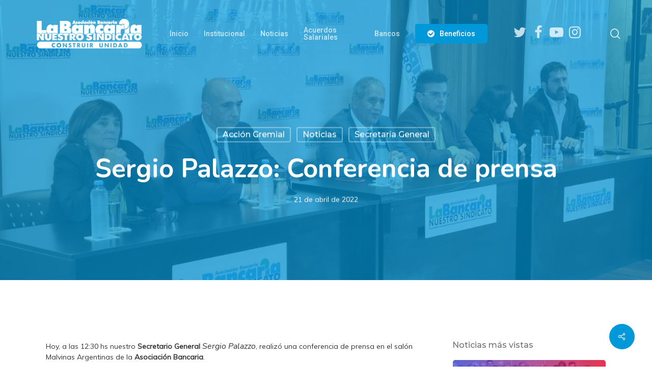

--- FILE ---
content_type: text/html; charset=UTF-8
request_url: https://labancaria.org/sergio-palazzo-conferencia-de-prensa/
body_size: 19655
content:
<!doctype html>
<html lang="es" class="no-js">
<head>
	<meta charset="UTF-8">
	<meta name="viewport" content="width=device-width, initial-scale=1, maximum-scale=1, user-scalable=0" /><title>Sergio Palazzo: Conferencia de prensa &#8211; La Bancaria</title>
<meta name='robots' content='max-image-preview:large' />
<link rel='dns-prefetch' href='//fonts.googleapis.com' />
<link rel="alternate" type="application/rss+xml" title="La Bancaria &raquo; Feed" href="https://labancaria.org/feed/" />
<link rel="alternate" type="application/rss+xml" title="La Bancaria &raquo; Feed de los comentarios" href="https://labancaria.org/comments/feed/" />
<link rel="alternate" title="oEmbed (JSON)" type="application/json+oembed" href="https://labancaria.org/wp-json/oembed/1.0/embed?url=https%3A%2F%2Flabancaria.org%2Fsergio-palazzo-conferencia-de-prensa%2F" />
<link rel="alternate" title="oEmbed (XML)" type="text/xml+oembed" href="https://labancaria.org/wp-json/oembed/1.0/embed?url=https%3A%2F%2Flabancaria.org%2Fsergio-palazzo-conferencia-de-prensa%2F&#038;format=xml" />
<style id='wp-img-auto-sizes-contain-inline-css' type='text/css'>
img:is([sizes=auto i],[sizes^="auto," i]){contain-intrinsic-size:3000px 1500px}
/*# sourceURL=wp-img-auto-sizes-contain-inline-css */
</style>
<style id='wp-emoji-styles-inline-css' type='text/css'>

	img.wp-smiley, img.emoji {
		display: inline !important;
		border: none !important;
		box-shadow: none !important;
		height: 1em !important;
		width: 1em !important;
		margin: 0 0.07em !important;
		vertical-align: -0.1em !important;
		background: none !important;
		padding: 0 !important;
	}
/*# sourceURL=wp-emoji-styles-inline-css */
</style>
<style id='wp-block-library-inline-css' type='text/css'>
:root{--wp-block-synced-color:#7a00df;--wp-block-synced-color--rgb:122,0,223;--wp-bound-block-color:var(--wp-block-synced-color);--wp-editor-canvas-background:#ddd;--wp-admin-theme-color:#007cba;--wp-admin-theme-color--rgb:0,124,186;--wp-admin-theme-color-darker-10:#006ba1;--wp-admin-theme-color-darker-10--rgb:0,107,160.5;--wp-admin-theme-color-darker-20:#005a87;--wp-admin-theme-color-darker-20--rgb:0,90,135;--wp-admin-border-width-focus:2px}@media (min-resolution:192dpi){:root{--wp-admin-border-width-focus:1.5px}}.wp-element-button{cursor:pointer}:root .has-very-light-gray-background-color{background-color:#eee}:root .has-very-dark-gray-background-color{background-color:#313131}:root .has-very-light-gray-color{color:#eee}:root .has-very-dark-gray-color{color:#313131}:root .has-vivid-green-cyan-to-vivid-cyan-blue-gradient-background{background:linear-gradient(135deg,#00d084,#0693e3)}:root .has-purple-crush-gradient-background{background:linear-gradient(135deg,#34e2e4,#4721fb 50%,#ab1dfe)}:root .has-hazy-dawn-gradient-background{background:linear-gradient(135deg,#faaca8,#dad0ec)}:root .has-subdued-olive-gradient-background{background:linear-gradient(135deg,#fafae1,#67a671)}:root .has-atomic-cream-gradient-background{background:linear-gradient(135deg,#fdd79a,#004a59)}:root .has-nightshade-gradient-background{background:linear-gradient(135deg,#330968,#31cdcf)}:root .has-midnight-gradient-background{background:linear-gradient(135deg,#020381,#2874fc)}:root{--wp--preset--font-size--normal:16px;--wp--preset--font-size--huge:42px}.has-regular-font-size{font-size:1em}.has-larger-font-size{font-size:2.625em}.has-normal-font-size{font-size:var(--wp--preset--font-size--normal)}.has-huge-font-size{font-size:var(--wp--preset--font-size--huge)}.has-text-align-center{text-align:center}.has-text-align-left{text-align:left}.has-text-align-right{text-align:right}.has-fit-text{white-space:nowrap!important}#end-resizable-editor-section{display:none}.aligncenter{clear:both}.items-justified-left{justify-content:flex-start}.items-justified-center{justify-content:center}.items-justified-right{justify-content:flex-end}.items-justified-space-between{justify-content:space-between}.screen-reader-text{border:0;clip-path:inset(50%);height:1px;margin:-1px;overflow:hidden;padding:0;position:absolute;width:1px;word-wrap:normal!important}.screen-reader-text:focus{background-color:#ddd;clip-path:none;color:#444;display:block;font-size:1em;height:auto;left:5px;line-height:normal;padding:15px 23px 14px;text-decoration:none;top:5px;width:auto;z-index:100000}html :where(.has-border-color){border-style:solid}html :where([style*=border-top-color]){border-top-style:solid}html :where([style*=border-right-color]){border-right-style:solid}html :where([style*=border-bottom-color]){border-bottom-style:solid}html :where([style*=border-left-color]){border-left-style:solid}html :where([style*=border-width]){border-style:solid}html :where([style*=border-top-width]){border-top-style:solid}html :where([style*=border-right-width]){border-right-style:solid}html :where([style*=border-bottom-width]){border-bottom-style:solid}html :where([style*=border-left-width]){border-left-style:solid}html :where(img[class*=wp-image-]){height:auto;max-width:100%}:where(figure){margin:0 0 1em}html :where(.is-position-sticky){--wp-admin--admin-bar--position-offset:var(--wp-admin--admin-bar--height,0px)}@media screen and (max-width:600px){html :where(.is-position-sticky){--wp-admin--admin-bar--position-offset:0px}}

/*# sourceURL=wp-block-library-inline-css */
</style><style id='wp-block-paragraph-inline-css' type='text/css'>
.is-small-text{font-size:.875em}.is-regular-text{font-size:1em}.is-large-text{font-size:2.25em}.is-larger-text{font-size:3em}.has-drop-cap:not(:focus):first-letter{float:left;font-size:8.4em;font-style:normal;font-weight:100;line-height:.68;margin:.05em .1em 0 0;text-transform:uppercase}body.rtl .has-drop-cap:not(:focus):first-letter{float:none;margin-left:.1em}p.has-drop-cap.has-background{overflow:hidden}:root :where(p.has-background){padding:1.25em 2.375em}:where(p.has-text-color:not(.has-link-color)) a{color:inherit}p.has-text-align-left[style*="writing-mode:vertical-lr"],p.has-text-align-right[style*="writing-mode:vertical-rl"]{rotate:180deg}
/*# sourceURL=https://labancaria.org/wp-includes/blocks/paragraph/style.min.css */
</style>
<style id='global-styles-inline-css' type='text/css'>
:root{--wp--preset--aspect-ratio--square: 1;--wp--preset--aspect-ratio--4-3: 4/3;--wp--preset--aspect-ratio--3-4: 3/4;--wp--preset--aspect-ratio--3-2: 3/2;--wp--preset--aspect-ratio--2-3: 2/3;--wp--preset--aspect-ratio--16-9: 16/9;--wp--preset--aspect-ratio--9-16: 9/16;--wp--preset--color--black: #000000;--wp--preset--color--cyan-bluish-gray: #abb8c3;--wp--preset--color--white: #ffffff;--wp--preset--color--pale-pink: #f78da7;--wp--preset--color--vivid-red: #cf2e2e;--wp--preset--color--luminous-vivid-orange: #ff6900;--wp--preset--color--luminous-vivid-amber: #fcb900;--wp--preset--color--light-green-cyan: #7bdcb5;--wp--preset--color--vivid-green-cyan: #00d084;--wp--preset--color--pale-cyan-blue: #8ed1fc;--wp--preset--color--vivid-cyan-blue: #0693e3;--wp--preset--color--vivid-purple: #9b51e0;--wp--preset--gradient--vivid-cyan-blue-to-vivid-purple: linear-gradient(135deg,rgb(6,147,227) 0%,rgb(155,81,224) 100%);--wp--preset--gradient--light-green-cyan-to-vivid-green-cyan: linear-gradient(135deg,rgb(122,220,180) 0%,rgb(0,208,130) 100%);--wp--preset--gradient--luminous-vivid-amber-to-luminous-vivid-orange: linear-gradient(135deg,rgb(252,185,0) 0%,rgb(255,105,0) 100%);--wp--preset--gradient--luminous-vivid-orange-to-vivid-red: linear-gradient(135deg,rgb(255,105,0) 0%,rgb(207,46,46) 100%);--wp--preset--gradient--very-light-gray-to-cyan-bluish-gray: linear-gradient(135deg,rgb(238,238,238) 0%,rgb(169,184,195) 100%);--wp--preset--gradient--cool-to-warm-spectrum: linear-gradient(135deg,rgb(74,234,220) 0%,rgb(151,120,209) 20%,rgb(207,42,186) 40%,rgb(238,44,130) 60%,rgb(251,105,98) 80%,rgb(254,248,76) 100%);--wp--preset--gradient--blush-light-purple: linear-gradient(135deg,rgb(255,206,236) 0%,rgb(152,150,240) 100%);--wp--preset--gradient--blush-bordeaux: linear-gradient(135deg,rgb(254,205,165) 0%,rgb(254,45,45) 50%,rgb(107,0,62) 100%);--wp--preset--gradient--luminous-dusk: linear-gradient(135deg,rgb(255,203,112) 0%,rgb(199,81,192) 50%,rgb(65,88,208) 100%);--wp--preset--gradient--pale-ocean: linear-gradient(135deg,rgb(255,245,203) 0%,rgb(182,227,212) 50%,rgb(51,167,181) 100%);--wp--preset--gradient--electric-grass: linear-gradient(135deg,rgb(202,248,128) 0%,rgb(113,206,126) 100%);--wp--preset--gradient--midnight: linear-gradient(135deg,rgb(2,3,129) 0%,rgb(40,116,252) 100%);--wp--preset--font-size--small: 13px;--wp--preset--font-size--medium: 20px;--wp--preset--font-size--large: 36px;--wp--preset--font-size--x-large: 42px;--wp--preset--spacing--20: 0.44rem;--wp--preset--spacing--30: 0.67rem;--wp--preset--spacing--40: 1rem;--wp--preset--spacing--50: 1.5rem;--wp--preset--spacing--60: 2.25rem;--wp--preset--spacing--70: 3.38rem;--wp--preset--spacing--80: 5.06rem;--wp--preset--shadow--natural: 6px 6px 9px rgba(0, 0, 0, 0.2);--wp--preset--shadow--deep: 12px 12px 50px rgba(0, 0, 0, 0.4);--wp--preset--shadow--sharp: 6px 6px 0px rgba(0, 0, 0, 0.2);--wp--preset--shadow--outlined: 6px 6px 0px -3px rgb(255, 255, 255), 6px 6px rgb(0, 0, 0);--wp--preset--shadow--crisp: 6px 6px 0px rgb(0, 0, 0);}:where(.is-layout-flex){gap: 0.5em;}:where(.is-layout-grid){gap: 0.5em;}body .is-layout-flex{display: flex;}.is-layout-flex{flex-wrap: wrap;align-items: center;}.is-layout-flex > :is(*, div){margin: 0;}body .is-layout-grid{display: grid;}.is-layout-grid > :is(*, div){margin: 0;}:where(.wp-block-columns.is-layout-flex){gap: 2em;}:where(.wp-block-columns.is-layout-grid){gap: 2em;}:where(.wp-block-post-template.is-layout-flex){gap: 1.25em;}:where(.wp-block-post-template.is-layout-grid){gap: 1.25em;}.has-black-color{color: var(--wp--preset--color--black) !important;}.has-cyan-bluish-gray-color{color: var(--wp--preset--color--cyan-bluish-gray) !important;}.has-white-color{color: var(--wp--preset--color--white) !important;}.has-pale-pink-color{color: var(--wp--preset--color--pale-pink) !important;}.has-vivid-red-color{color: var(--wp--preset--color--vivid-red) !important;}.has-luminous-vivid-orange-color{color: var(--wp--preset--color--luminous-vivid-orange) !important;}.has-luminous-vivid-amber-color{color: var(--wp--preset--color--luminous-vivid-amber) !important;}.has-light-green-cyan-color{color: var(--wp--preset--color--light-green-cyan) !important;}.has-vivid-green-cyan-color{color: var(--wp--preset--color--vivid-green-cyan) !important;}.has-pale-cyan-blue-color{color: var(--wp--preset--color--pale-cyan-blue) !important;}.has-vivid-cyan-blue-color{color: var(--wp--preset--color--vivid-cyan-blue) !important;}.has-vivid-purple-color{color: var(--wp--preset--color--vivid-purple) !important;}.has-black-background-color{background-color: var(--wp--preset--color--black) !important;}.has-cyan-bluish-gray-background-color{background-color: var(--wp--preset--color--cyan-bluish-gray) !important;}.has-white-background-color{background-color: var(--wp--preset--color--white) !important;}.has-pale-pink-background-color{background-color: var(--wp--preset--color--pale-pink) !important;}.has-vivid-red-background-color{background-color: var(--wp--preset--color--vivid-red) !important;}.has-luminous-vivid-orange-background-color{background-color: var(--wp--preset--color--luminous-vivid-orange) !important;}.has-luminous-vivid-amber-background-color{background-color: var(--wp--preset--color--luminous-vivid-amber) !important;}.has-light-green-cyan-background-color{background-color: var(--wp--preset--color--light-green-cyan) !important;}.has-vivid-green-cyan-background-color{background-color: var(--wp--preset--color--vivid-green-cyan) !important;}.has-pale-cyan-blue-background-color{background-color: var(--wp--preset--color--pale-cyan-blue) !important;}.has-vivid-cyan-blue-background-color{background-color: var(--wp--preset--color--vivid-cyan-blue) !important;}.has-vivid-purple-background-color{background-color: var(--wp--preset--color--vivid-purple) !important;}.has-black-border-color{border-color: var(--wp--preset--color--black) !important;}.has-cyan-bluish-gray-border-color{border-color: var(--wp--preset--color--cyan-bluish-gray) !important;}.has-white-border-color{border-color: var(--wp--preset--color--white) !important;}.has-pale-pink-border-color{border-color: var(--wp--preset--color--pale-pink) !important;}.has-vivid-red-border-color{border-color: var(--wp--preset--color--vivid-red) !important;}.has-luminous-vivid-orange-border-color{border-color: var(--wp--preset--color--luminous-vivid-orange) !important;}.has-luminous-vivid-amber-border-color{border-color: var(--wp--preset--color--luminous-vivid-amber) !important;}.has-light-green-cyan-border-color{border-color: var(--wp--preset--color--light-green-cyan) !important;}.has-vivid-green-cyan-border-color{border-color: var(--wp--preset--color--vivid-green-cyan) !important;}.has-pale-cyan-blue-border-color{border-color: var(--wp--preset--color--pale-cyan-blue) !important;}.has-vivid-cyan-blue-border-color{border-color: var(--wp--preset--color--vivid-cyan-blue) !important;}.has-vivid-purple-border-color{border-color: var(--wp--preset--color--vivid-purple) !important;}.has-vivid-cyan-blue-to-vivid-purple-gradient-background{background: var(--wp--preset--gradient--vivid-cyan-blue-to-vivid-purple) !important;}.has-light-green-cyan-to-vivid-green-cyan-gradient-background{background: var(--wp--preset--gradient--light-green-cyan-to-vivid-green-cyan) !important;}.has-luminous-vivid-amber-to-luminous-vivid-orange-gradient-background{background: var(--wp--preset--gradient--luminous-vivid-amber-to-luminous-vivid-orange) !important;}.has-luminous-vivid-orange-to-vivid-red-gradient-background{background: var(--wp--preset--gradient--luminous-vivid-orange-to-vivid-red) !important;}.has-very-light-gray-to-cyan-bluish-gray-gradient-background{background: var(--wp--preset--gradient--very-light-gray-to-cyan-bluish-gray) !important;}.has-cool-to-warm-spectrum-gradient-background{background: var(--wp--preset--gradient--cool-to-warm-spectrum) !important;}.has-blush-light-purple-gradient-background{background: var(--wp--preset--gradient--blush-light-purple) !important;}.has-blush-bordeaux-gradient-background{background: var(--wp--preset--gradient--blush-bordeaux) !important;}.has-luminous-dusk-gradient-background{background: var(--wp--preset--gradient--luminous-dusk) !important;}.has-pale-ocean-gradient-background{background: var(--wp--preset--gradient--pale-ocean) !important;}.has-electric-grass-gradient-background{background: var(--wp--preset--gradient--electric-grass) !important;}.has-midnight-gradient-background{background: var(--wp--preset--gradient--midnight) !important;}.has-small-font-size{font-size: var(--wp--preset--font-size--small) !important;}.has-medium-font-size{font-size: var(--wp--preset--font-size--medium) !important;}.has-large-font-size{font-size: var(--wp--preset--font-size--large) !important;}.has-x-large-font-size{font-size: var(--wp--preset--font-size--x-large) !important;}
/*# sourceURL=global-styles-inline-css */
</style>

<style id='classic-theme-styles-inline-css' type='text/css'>
/*! This file is auto-generated */
.wp-block-button__link{color:#fff;background-color:#32373c;border-radius:9999px;box-shadow:none;text-decoration:none;padding:calc(.667em + 2px) calc(1.333em + 2px);font-size:1.125em}.wp-block-file__button{background:#32373c;color:#fff;text-decoration:none}
/*# sourceURL=/wp-includes/css/classic-themes.min.css */
</style>
<link rel='stylesheet' id='contact-form-7-css' href='https://labancaria.org/wp-content/plugins/contact-form-7/includes/css/styles.css?ver=5.7.2' type='text/css' media='all' />
<link rel='stylesheet' id='ctf_styles-css' href='https://labancaria.org/wp-content/plugins/custom-twitter-feeds/css/ctf-styles.min.css?ver=2.3.0' type='text/css' media='all' />
<link rel='stylesheet' id='esg-plugin-settings-css' href='https://labancaria.org/wp-content/plugins/essential-grid/public/assets/css/settings.css?ver=3.0.17.1' type='text/css' media='all' />
<link rel='stylesheet' id='tp-fontello-css' href='https://labancaria.org/wp-content/plugins/essential-grid/public/assets/font/fontello/css/fontello.css?ver=3.0.17.1' type='text/css' media='all' />
<link rel='stylesheet' id='nectar-slider-css' href='https://labancaria.org/wp-content/plugins/salient-nectar-slider/css/nectar-slider.css?ver=1.7.1' type='text/css' media='all' />
<link rel='stylesheet' id='salient-social-css' href='https://labancaria.org/wp-content/plugins/salient-social/css/style.css?ver=1.2.2' type='text/css' media='all' />
<style id='salient-social-inline-css' type='text/css'>

  .sharing-default-minimal .nectar-love.loved,
  body .nectar-social[data-color-override="override"].fixed > a:before, 
  body .nectar-social[data-color-override="override"].fixed .nectar-social-inner a,
  .sharing-default-minimal .nectar-social[data-color-override="override"] .nectar-social-inner a:hover,
  .nectar-social.vertical[data-color-override="override"] .nectar-social-inner a:hover {
    background-color: #0098d8;
  }
  .nectar-social.hover .nectar-love.loved,
  .nectar-social.hover > .nectar-love-button a:hover,
  .nectar-social[data-color-override="override"].hover > div a:hover,
  #single-below-header .nectar-social[data-color-override="override"].hover > div a:hover,
  .nectar-social[data-color-override="override"].hover .share-btn:hover,
  .sharing-default-minimal .nectar-social[data-color-override="override"] .nectar-social-inner a {
    border-color: #0098d8;
  }
  #single-below-header .nectar-social.hover .nectar-love.loved i,
  #single-below-header .nectar-social.hover[data-color-override="override"] a:hover,
  #single-below-header .nectar-social.hover[data-color-override="override"] a:hover i,
  #single-below-header .nectar-social.hover .nectar-love-button a:hover i,
  .nectar-love:hover i,
  .hover .nectar-love:hover .total_loves,
  .nectar-love.loved i,
  .nectar-social.hover .nectar-love.loved .total_loves,
  .nectar-social.hover .share-btn:hover, 
  .nectar-social[data-color-override="override"].hover .nectar-social-inner a:hover,
  .nectar-social[data-color-override="override"].hover > div:hover span,
  .sharing-default-minimal .nectar-social[data-color-override="override"] .nectar-social-inner a:not(:hover) i,
  .sharing-default-minimal .nectar-social[data-color-override="override"] .nectar-social-inner a:not(:hover) {
    color: #0098d8;
  }
/*# sourceURL=salient-social-inline-css */
</style>
<link rel='stylesheet' id='slidingmessages-css' href='https://labancaria.org/wp-content/plugins/slidingmessages/assets/css/slidingmessages.css?ver=3.4' type='text/css' media='all' />
<link rel='stylesheet' id='fontawesome-css' href='https://labancaria.org/wp-content/plugins/slidingmessages/assets/css/font-awesome.min.css?ver=3.4' type='text/css' media='all' />
<style id='dominant-color-styles-inline-css' type='text/css'>
img[data-dominant-color]:not(.has-transparency) { background-color: var(--dominant-color); }
/*# sourceURL=dominant-color-styles-inline-css */
</style>
<link rel='stylesheet' id='font-awesome-css' href='https://labancaria.org/wp-content/themes/salient/css/font-awesome-legacy.min.css?ver=4.7.1' type='text/css' media='all' />
<link rel='stylesheet' id='salient-grid-system-css' href='https://labancaria.org/wp-content/themes/salient/css/build/grid-system.css?ver=14.0.3' type='text/css' media='all' />
<link rel='stylesheet' id='main-styles-css' href='https://labancaria.org/wp-content/themes/salient/css/build/style.css?ver=14.0.3' type='text/css' media='all' />
<style id='main-styles-inline-css' type='text/css'>
html:not(.page-trans-loaded) { background-color: #ffffff; }
/*# sourceURL=main-styles-inline-css */
</style>
<link rel='stylesheet' id='nectar-single-styles-css' href='https://labancaria.org/wp-content/themes/salient/css/build/single.css?ver=14.0.3' type='text/css' media='all' />
<link rel='stylesheet' id='nectar_default_font_open_sans-css' href='https://fonts.googleapis.com/css?family=Open+Sans%3A300%2C400%2C600%2C700&#038;subset=latin%2Clatin-ext' type='text/css' media='all' />
<link rel='stylesheet' id='responsive-css' href='https://labancaria.org/wp-content/themes/salient/css/build/responsive.css?ver=14.0.3' type='text/css' media='all' />
<link rel='stylesheet' id='skin-material-css' href='https://labancaria.org/wp-content/themes/salient/css/build/skin-material.css?ver=14.0.3' type='text/css' media='all' />
<link rel='stylesheet' id='salient-wp-menu-dynamic-css' href='https://labancaria.org/wp-content/uploads/salient/menu-dynamic.css?ver=77708' type='text/css' media='all' />
<link rel='stylesheet' id='nectar-widget-posts-css' href='https://labancaria.org/wp-content/themes/salient/css/build/elements/widget-nectar-posts.css?ver=14.0.3' type='text/css' media='all' />
<link rel='stylesheet' id='js_composer_front-css' href='https://labancaria.org/wp-content/plugins/js_composer_salient/assets/css/js_composer.min.css?ver=6.7' type='text/css' media='all' />
<link rel='stylesheet' id='dynamic-css-css' href='https://labancaria.org/wp-content/themes/salient/css/salient-dynamic-styles.css?ver=95456' type='text/css' media='all' />
<style id='dynamic-css-inline-css' type='text/css'>
#page-header-bg[data-post-hs="default_minimal"] .inner-wrap{text-align:center}#page-header-bg[data-post-hs="default_minimal"] .inner-wrap >a,.material #page-header-bg.fullscreen-header .inner-wrap >a{color:#fff;font-weight:600;border:2px solid rgba(255,255,255,0.4);padding:4px 10px;margin:5px 6px 0 5px;display:inline-block;transition:all 0.2s ease;-webkit-transition:all 0.2s ease;font-size:14px;line-height:18px}body.material #page-header-bg.fullscreen-header .inner-wrap >a{margin-bottom:15px;}body.material #page-header-bg.fullscreen-header .inner-wrap >a{border:none;padding:6px 10px}body[data-button-style^="rounded"] #page-header-bg[data-post-hs="default_minimal"] .inner-wrap >a,body[data-button-style^="rounded"].material #page-header-bg.fullscreen-header .inner-wrap >a{border-radius:100px}body.single [data-post-hs="default_minimal"] #single-below-header span,body.single .heading-title[data-header-style="default_minimal"] #single-below-header span{line-height:14px;}#page-header-bg[data-post-hs="default_minimal"] #single-below-header{text-align:center;position:relative;z-index:100}#page-header-bg[data-post-hs="default_minimal"] #single-below-header span{float:none;display:inline-block}#page-header-bg[data-post-hs="default_minimal"] .inner-wrap >a:hover,#page-header-bg[data-post-hs="default_minimal"] .inner-wrap >a:focus{border-color:transparent}#page-header-bg.fullscreen-header .avatar,#page-header-bg[data-post-hs="default_minimal"] .avatar{border-radius:100%}#page-header-bg.fullscreen-header .meta-author span,#page-header-bg[data-post-hs="default_minimal"] .meta-author span{display:block}#page-header-bg.fullscreen-header .meta-author img{margin-bottom:0;height:50px;width:auto}#page-header-bg[data-post-hs="default_minimal"] .meta-author img{margin-bottom:0;height:40px;width:auto}#page-header-bg[data-post-hs="default_minimal"] .author-section{position:absolute;bottom:30px}#page-header-bg.fullscreen-header .meta-author,#page-header-bg[data-post-hs="default_minimal"] .meta-author{font-size:18px}#page-header-bg.fullscreen-header .author-section .meta-date,#page-header-bg[data-post-hs="default_minimal"] .author-section .meta-date{font-size:12px;color:rgba(255,255,255,0.8)}#page-header-bg.fullscreen-header .author-section .meta-date i{font-size:12px}#page-header-bg[data-post-hs="default_minimal"] .author-section .meta-date i{font-size:11px;line-height:14px}#page-header-bg[data-post-hs="default_minimal"] .author-section .avatar-post-info{position:relative;top:-5px}#page-header-bg.fullscreen-header .author-section a,#page-header-bg[data-post-hs="default_minimal"] .author-section a{display:block;margin-bottom:-2px}#page-header-bg[data-post-hs="default_minimal"] .author-section a{font-size:14px;line-height:14px}#page-header-bg.fullscreen-header .author-section a:hover,#page-header-bg[data-post-hs="default_minimal"] .author-section a:hover{color:rgba(255,255,255,0.85)!important}#page-header-bg.fullscreen-header .author-section,#page-header-bg[data-post-hs="default_minimal"] .author-section{width:100%;z-index:10;text-align:center}#page-header-bg.fullscreen-header .author-section{margin-top:25px;}#page-header-bg.fullscreen-header .author-section span,#page-header-bg[data-post-hs="default_minimal"] .author-section span{padding-left:0;line-height:20px;font-size:20px}#page-header-bg.fullscreen-header .author-section .avatar-post-info,#page-header-bg[data-post-hs="default_minimal"] .author-section .avatar-post-info{margin-left:10px}#page-header-bg.fullscreen-header .author-section .avatar-post-info,#page-header-bg.fullscreen-header .author-section .meta-author,#page-header-bg[data-post-hs="default_minimal"] .author-section .avatar-post-info,#page-header-bg[data-post-hs="default_minimal"] .author-section .meta-author{text-align:left;display:inline-block;top:9px}@media only screen and (min-width :690px) and (max-width :999px){body.single-post #page-header-bg[data-post-hs="default_minimal"]{padding-top:10%;padding-bottom:10%;}}@media only screen and (max-width :690px){#ajax-content-wrap #page-header-bg[data-post-hs="default_minimal"] #single-below-header span:not(.rich-snippet-hidden),#ajax-content-wrap .row.heading-title[data-header-style="default_minimal"] .col.section-title span.meta-category{display:inline-block;}.container-wrap[data-remove-post-comment-number="0"][data-remove-post-author="0"][data-remove-post-date="0"] .heading-title[data-header-style="default_minimal"] #single-below-header > span,#page-header-bg[data-post-hs="default_minimal"] .span_6[data-remove-post-comment-number="0"][data-remove-post-author="0"][data-remove-post-date="0"] #single-below-header > span{padding:0 8px;}.container-wrap[data-remove-post-comment-number="0"][data-remove-post-author="0"][data-remove-post-date="0"] .heading-title[data-header-style="default_minimal"] #single-below-header span,#page-header-bg[data-post-hs="default_minimal"] .span_6[data-remove-post-comment-number="0"][data-remove-post-author="0"][data-remove-post-date="0"] #single-below-header span{font-size:13px;line-height:10px;}.material #page-header-bg.fullscreen-header .author-section{margin-top:5px;}#page-header-bg.fullscreen-header .author-section{bottom:20px;}#page-header-bg.fullscreen-header .author-section .meta-date:not(.updated){margin-top:-4px;display:block;}#page-header-bg.fullscreen-header .author-section .avatar-post-info{margin:10px 0 0 0;}}#page-header-bg h1,#page-header-bg .subheader,.nectar-box-roll .overlaid-content h1,.nectar-box-roll .overlaid-content .subheader,#page-header-bg #portfolio-nav a i,body .section-title #portfolio-nav a:hover i,.page-header-no-bg h1,.page-header-no-bg span,#page-header-bg #portfolio-nav a i,#page-header-bg span,#page-header-bg #single-below-header a:hover,#page-header-bg #single-below-header a:focus,#page-header-bg.fullscreen-header .author-section a{color:#ffffff!important;}body #page-header-bg .pinterest-share i,body #page-header-bg .facebook-share i,body #page-header-bg .linkedin-share i,body #page-header-bg .twitter-share i,body #page-header-bg .google-plus-share i,body #page-header-bg .icon-salient-heart,body #page-header-bg .icon-salient-heart-2{color:#ffffff;}#page-header-bg[data-post-hs="default_minimal"] .inner-wrap > a:not(:hover){color:#ffffff;border-color:rgba(255,255,255,0.4);}.single #page-header-bg #single-below-header > span{border-color:rgba(255,255,255,0.4);}body .section-title #portfolio-nav a:hover i{opacity:0.75;}.single #page-header-bg .blog-title #single-meta .nectar-social.hover > div a,.single #page-header-bg .blog-title #single-meta > div a,.single #page-header-bg .blog-title #single-meta ul .n-shortcode a,#page-header-bg .blog-title #single-meta .nectar-social.hover .share-btn{border-color:rgba(255,255,255,0.4);}.single #page-header-bg .blog-title #single-meta .nectar-social.hover > div a:hover,#page-header-bg .blog-title #single-meta .nectar-social.hover .share-btn:hover,.single #page-header-bg .blog-title #single-meta div > a:hover,.single #page-header-bg .blog-title #single-meta ul .n-shortcode a:hover,.single #page-header-bg .blog-title #single-meta ul li:not(.meta-share-count):hover > a{border-color:rgba(255,255,255,1);}.single #page-header-bg #single-meta div span,.single #page-header-bg #single-meta > div a,.single #page-header-bg #single-meta > div i{color:#ffffff!important;}.single #page-header-bg #single-meta ul .meta-share-count .nectar-social a i{color:rgba(255,255,255,0.7)!important;}.single #page-header-bg #single-meta ul .meta-share-count .nectar-social a:hover i{color:rgba(255,255,255,1)!important;}.no-rgba #header-space{display:none;}@media only screen and (max-width:999px){body #header-space[data-header-mobile-fixed="1"]{display:none;}#header-outer[data-mobile-fixed="false"]{position:absolute;}}@media only screen and (max-width:999px){body:not(.nectar-no-flex-height) #header-space[data-secondary-header-display="full"]:not([data-header-mobile-fixed="false"]){display:block!important;margin-bottom:-66px;}#header-space[data-secondary-header-display="full"][data-header-mobile-fixed="false"]{display:none;}}@media only screen and (min-width:1000px){#header-space{display:none;}.nectar-slider-wrap.first-section,.parallax_slider_outer.first-section,.full-width-content.first-section,.parallax_slider_outer.first-section .swiper-slide .content,.nectar-slider-wrap.first-section .swiper-slide .content,#page-header-bg,.nder-page-header,#page-header-wrap,.full-width-section.first-section{margin-top:0!important;}body #page-header-bg,body #page-header-wrap{height:132px;}body #search-outer{z-index:100000;}}@media only screen and (min-width:1000px){#page-header-wrap.fullscreen-header,#page-header-wrap.fullscreen-header #page-header-bg,html:not(.nectar-box-roll-loaded) .nectar-box-roll > #page-header-bg.fullscreen-header,.nectar_fullscreen_zoom_recent_projects,#nectar_fullscreen_rows:not(.afterLoaded) > div{height:100vh;}.wpb_row.vc_row-o-full-height.top-level,.wpb_row.vc_row-o-full-height.top-level > .col.span_12{min-height:100vh;}#page-header-bg[data-alignment-v="middle"] .span_6 .inner-wrap,#page-header-bg[data-alignment-v="top"] .span_6 .inner-wrap{padding-top:96px;}.nectar-slider-wrap[data-fullscreen="true"]:not(.loaded),.nectar-slider-wrap[data-fullscreen="true"]:not(.loaded) .swiper-container{height:calc(100vh + 2px)!important;}.admin-bar .nectar-slider-wrap[data-fullscreen="true"]:not(.loaded),.admin-bar .nectar-slider-wrap[data-fullscreen="true"]:not(.loaded) .swiper-container{height:calc(100vh - 30px)!important;}}@media only screen and (max-width:999px){#page-header-bg[data-alignment-v="middle"]:not(.fullscreen-header) .span_6 .inner-wrap,#page-header-bg[data-alignment-v="top"] .span_6 .inner-wrap{padding-top:50px;}.vc_row.top-level.full-width-section:not(.full-width-ns) > .span_12,#page-header-bg[data-alignment-v="bottom"] .span_6 .inner-wrap{padding-top:40px;}}@media only screen and (max-width:690px){.vc_row.top-level.full-width-section:not(.full-width-ns) > .span_12{padding-top:50px;}.vc_row.top-level.full-width-content .nectar-recent-posts-single_featured .recent-post-container > .inner-wrap{padding-top:40px;}}@media only screen and (max-width:999px){.full-width-ns .nectar-slider-wrap .swiper-slide[data-y-pos="middle"] .content,.full-width-ns .nectar-slider-wrap .swiper-slide[data-y-pos="top"] .content{padding-top:30px;}}@media only screen and (max-width:999px){.using-mobile-browser #nectar_fullscreen_rows:not(.afterLoaded):not([data-mobile-disable="on"]) > div{height:calc(100vh - 76px);}.using-mobile-browser .wpb_row.vc_row-o-full-height.top-level,.using-mobile-browser .wpb_row.vc_row-o-full-height.top-level > .col.span_12,[data-permanent-transparent="1"].using-mobile-browser .wpb_row.vc_row-o-full-height.top-level,[data-permanent-transparent="1"].using-mobile-browser .wpb_row.vc_row-o-full-height.top-level > .col.span_12{min-height:calc(100vh - 76px);}html:not(.nectar-box-roll-loaded) .nectar-box-roll > #page-header-bg.fullscreen-header,.nectar_fullscreen_zoom_recent_projects,.nectar-slider-wrap[data-fullscreen="true"]:not(.loaded),.nectar-slider-wrap[data-fullscreen="true"]:not(.loaded) .swiper-container,#nectar_fullscreen_rows:not(.afterLoaded):not([data-mobile-disable="on"]) > div{height:calc(100vh - 1px);}.wpb_row.vc_row-o-full-height.top-level,.wpb_row.vc_row-o-full-height.top-level > .col.span_12{min-height:calc(100vh - 1px);}body[data-transparent-header="false"] #ajax-content-wrap.no-scroll{min-height:calc(100vh - 1px);height:calc(100vh - 1px);}}.screen-reader-text,.nectar-skip-to-content:not(:focus){border:0;clip:rect(1px,1px,1px,1px);clip-path:inset(50%);height:1px;margin:-1px;overflow:hidden;padding:0;position:absolute!important;width:1px;word-wrap:normal!important;}
body.material #header-outer #social-in-menu i {
    font-size: 27px;
    height: 38px;
}
body.material #header-outer #social-in-menu i {
    top: 5px;
}

.comments-section {
    display:none !important;
}
.icon-tiny {
    color:#fff !important;
}

#current-category {display:none !important;}
.portfolio-filters-inline .container {max-width:100% !important;}

.subheader{
    display:none !important;}

@media screen and (min-width: 700px) {
    #mobile_footer {display:none !important;
}
    #mobile_footer2 {display:none !important;
}
}
@media screen and (max-width: 600px) {
    #desktop_footer {display:none !important;
}
    #desktop_footer2 {display:none!important;
}
}
/*# sourceURL=dynamic-css-inline-css */
</style>
<link rel='stylesheet' id='redux-google-fonts-salient_redux-css' href='https://fonts.googleapis.com/css?family=Roboto%3A500%2C700%7CNunito%3A700%2C400%2C400italic%7CMuli%7CMontserrat%3A500&#038;subset=latin&#038;ver=1751122197' type='text/css' media='all' />
<script type="text/javascript" src="https://labancaria.org/wp-includes/js/jquery/jquery.min.js?ver=3.7.1" id="jquery-core-js"></script>
<script type="text/javascript" src="https://labancaria.org/wp-includes/js/jquery/jquery-migrate.min.js?ver=3.4.1" id="jquery-migrate-js"></script>
<script type="text/javascript" src="https://labancaria.org/wp-content/plugins/slidingmessages/assets/js/slidingmessages.js?ver=3.4" id="slidingmessages-js"></script>
<script type="text/javascript" id="slidingmessages-js-after">
/* <![CDATA[ */
var slidingmarketing = {"on_hide":"page","reshow_after_setup":"","reshow_after_setup_timer":"days","hide_mobile":"","hide_mobile_resolution":"0","post_id":10056};
//# sourceURL=slidingmessages-js-after
/* ]]> */
</script>
<link rel="https://api.w.org/" href="https://labancaria.org/wp-json/" /><link rel="alternate" title="JSON" type="application/json" href="https://labancaria.org/wp-json/wp/v2/posts/10056" /><link rel="EditURI" type="application/rsd+xml" title="RSD" href="https://labancaria.org/xmlrpc.php?rsd" />
<meta name="generator" content="WordPress 6.9" />
<link rel="canonical" href="https://labancaria.org/sergio-palazzo-conferencia-de-prensa/" />
<link rel='shortlink' href='https://labancaria.org/?p=10056' />
<meta name="generator" content="Performance Lab 2.2.0; modules: images/dominant-color-images, images/fetchpriority, images/webp-support, images/webp-uploads">
<script type="text/javascript"> var root = document.getElementsByTagName( "html" )[0]; root.setAttribute( "class", "js" ); </script><meta name="generator" content="Powered by WPBakery Page Builder - drag and drop page builder for WordPress."/>
<link rel="icon" href="https://labancaria.org/wp-content/uploads/2022/01/cropped-fav-ico_Mesa-de-trabajo-1-32x32.jpg" sizes="32x32" />
<link rel="icon" href="https://labancaria.org/wp-content/uploads/2022/01/cropped-fav-ico_Mesa-de-trabajo-1-192x192.jpg" sizes="192x192" />
<link rel="apple-touch-icon" href="https://labancaria.org/wp-content/uploads/2022/01/cropped-fav-ico_Mesa-de-trabajo-1-180x180.jpg" />
<meta name="msapplication-TileImage" content="https://labancaria.org/wp-content/uploads/2022/01/cropped-fav-ico_Mesa-de-trabajo-1-270x270.jpg" />
<noscript><style> .wpb_animate_when_almost_visible { opacity: 1; }</style></noscript>	<!-- Global site tag (gtag.js) - Google Analytics -->
<script async src="https://www.googletagmanager.com/gtag/js?id=G-F33LVFCY26"></script>
<script>
  window.dataLayer = window.dataLayer || [];
  function gtag(){dataLayer.push(arguments);}
  gtag('js', new Date());

  gtag('config', 'G-F33LVFCY26');
</script>
<link rel='stylesheet' id='magnific-css' href='https://labancaria.org/wp-content/themes/salient/css/build/plugins/magnific.css?ver=8.6.0' type='text/css' media='all' />
<link rel='stylesheet' id='nectar-ocm-core-css' href='https://labancaria.org/wp-content/themes/salient/css/build/off-canvas/core.css?ver=14.0.3' type='text/css' media='all' />
</head><body class="wp-singular post-template-default single single-post postid-10056 single-format-standard wp-theme-salient material wpb-js-composer js-comp-ver-6.7 vc_responsive" data-footer-reveal="false" data-footer-reveal-shadow="none" data-header-format="default" data-body-border="off" data-boxed-style="" data-header-breakpoint="1000" data-dropdown-style="minimal" data-cae="easeOutQuart" data-cad="700" data-megamenu-width="full-width" data-aie="zoom-out" data-ls="magnific" data-apte="standard" data-hhun="1" data-fancy-form-rcs="default" data-form-style="minimal" data-form-submit="regular" data-is="minimal" data-button-style="slightly_rounded_shadow" data-user-account-button="false" data-flex-cols="true" data-col-gap="default" data-header-inherit-rc="false" data-header-search="true" data-animated-anchors="true" data-ajax-transitions="true" data-full-width-header="true" data-slide-out-widget-area="true" data-slide-out-widget-area-style="fullscreen-inline-images" data-user-set-ocm="off" data-loading-animation="none" data-bg-header="true" data-responsive="1" data-ext-responsive="true" data-ext-padding="90" data-header-resize="0" data-header-color="custom" data-cart="false" data-remove-m-parallax="" data-remove-m-video-bgs="" data-m-animate="0" data-force-header-trans-color="light" data-smooth-scrolling="0" data-permanent-transparent="false" >
	
	<script type="text/javascript">
	 (function(window, document) {

		 if(navigator.userAgent.match(/(Android|iPod|iPhone|iPad|BlackBerry|IEMobile|Opera Mini)/)) {
			 document.body.className += " using-mobile-browser mobile ";
		 }

		 if( !("ontouchstart" in window) ) {

			 var body = document.querySelector("body");
			 var winW = window.innerWidth;
			 var bodyW = body.clientWidth;

			 if (winW > bodyW + 4) {
				 body.setAttribute("style", "--scroll-bar-w: " + (winW - bodyW - 4) + "px");
			 } else {
				 body.setAttribute("style", "--scroll-bar-w: 0px");
			 }
		 }

	 })(window, document);
   </script><a href="#ajax-content-wrap" class="nectar-skip-to-content">Skip to main content</a><div class="ocm-effect-wrap"><div class="ocm-effect-wrap-inner"><div id="ajax-loading-screen" data-disable-mobile="1" data-disable-fade-on-click="0" data-effect="standard" data-method="standard"><div class="loading-icon none"><div class="material-icon">
									 <div class="spinner">
										 <div class="right-side"><div class="bar"></div></div>
										 <div class="left-side"><div class="bar"></div></div>
									 </div>
									 <div class="spinner color-2">
										 <div class="right-side"><div class="bar"></div></div>
										 <div class="left-side"><div class="bar"></div></div>
									 </div>
								 </div></div></div>	
	<div id="header-space"  data-header-mobile-fixed='1'></div> 
	
		<div id="header-outer" data-has-menu="true" data-has-buttons="yes" data-header-button_style="default" data-using-pr-menu="false" data-mobile-fixed="1" data-ptnm="false" data-lhe="animated_underline" data-user-set-bg="#ffffff" data-format="default" data-permanent-transparent="false" data-megamenu-rt="1" data-remove-fixed="0" data-header-resize="0" data-cart="false" data-transparency-option="" data-box-shadow="small" data-shrink-num="6" data-using-secondary="0" data-using-logo="1" data-logo-height="60" data-m-logo-height="40" data-padding="36" data-full-width="true" data-condense="false" data-transparent-header="true" data-transparent-shadow-helper="false" data-remove-border="true" class="transparent">
		
<div id="search-outer" class="nectar">
	<div id="search">
		<div class="container">
			 <div id="search-box">
				 <div class="inner-wrap">
					 <div class="col span_12">
						  <form role="search" action="https://labancaria.org/" method="GET">
														 <input type="text" name="s" id="s" value="" aria-label="Search" placeholder="Search" />
							 
						<span>Hit enter to search or ESC to close</span>
												</form>
					</div><!--/span_12-->
				</div><!--/inner-wrap-->
			 </div><!--/search-box-->
			 <div id="close"><a href="#"><span class="screen-reader-text">Close Search</span>
				<span class="close-wrap"> <span class="close-line close-line1"></span> <span class="close-line close-line2"></span> </span>				 </a></div>
		 </div><!--/container-->
	</div><!--/search-->
</div><!--/search-outer-->

<header id="top">
	<div class="container">
		<div class="row">
			<div class="col span_3">
								<a id="logo" href="https://labancaria.org" data-supplied-ml-starting-dark="false" data-supplied-ml-starting="false" data-supplied-ml="false" >
					<img class="stnd skip-lazy default-logo" width="658" height="168" alt="La Bancaria" src="https://labancaria.org/wp-content/uploads/2025/06/logo_bancaria_webx2_2025.png" srcset="https://labancaria.org/wp-content/uploads/2025/06/logo_bancaria_webx2_2025.png 1x, https://labancaria.org/wp-content/uploads/2025/06/logo_bancaria_webx2_2025.png 2x" /><img class="starting-logo skip-lazy default-logo" width="658" height="168" alt="La Bancaria" src="https://labancaria.org/wp-content/uploads/2025/06/logo_bancaria_webx2_2025_white-1.png" srcset="https://labancaria.org/wp-content/uploads/2025/06/logo_bancaria_webx2_2025_white-1.png 1x, https://labancaria.org/wp-content/uploads/2025/06/logo_bancaria_webx2_2025_white-1.png 2x" /><img class="starting-logo dark-version skip-lazy default-logo" width="658" height="168" alt="La Bancaria" src="https://labancaria.org/wp-content/uploads/2025/06/logo_bancaria_webx2_2025.png" srcset="https://labancaria.org/wp-content/uploads/2025/06/logo_bancaria_webx2_2025.png 1x, https://labancaria.org/wp-content/uploads/2025/06/logo_bancaria_webx2_2025.png 2x" />				</a>
							</div><!--/span_3-->

			<div class="col span_9 col_last">
									<div class="nectar-mobile-only mobile-header"><div class="inner"></div></div>
									<a class="mobile-search" href="#searchbox"><span class="nectar-icon icon-salient-search" aria-hidden="true"></span><span class="screen-reader-text">search</span></a>
														<div class="slide-out-widget-area-toggle mobile-icon fullscreen-inline-images" data-custom-color="false" data-icon-animation="simple-transform">
						<div> <a href="#sidewidgetarea" aria-label="Navigation Menu" aria-expanded="false" class="closed">
							<span class="screen-reader-text">Menu</span><span aria-hidden="true"> <i class="lines-button x2"> <i class="lines"></i> </i> </span>
						</a></div>
					</div>
				
									<nav>
													<ul class="sf-menu">
								<li id="menu-item-5808" class="menu-item menu-item-type-post_type menu-item-object-page menu-item-home nectar-regular-menu-item menu-item-5808"><a href="https://labancaria.org/"><span class="menu-title-text">Inicio</span></a></li>
<li id="menu-item-7614" class="menu-item menu-item-type-custom menu-item-object-custom menu-item-has-children nectar-regular-menu-item menu-item-7614"><a href="#"><span class="menu-title-text">Institucional</span></a>
<ul class="sub-menu">
	<li id="menu-item-7615" class="menu-item menu-item-type-post_type menu-item-object-page nectar-regular-menu-item menu-item-7615"><a href="https://labancaria.org/autoridades/"><span class="menu-title-text">Autoridades</span></a></li>
	<li id="menu-item-7616" class="menu-item menu-item-type-post_type menu-item-object-page nectar-regular-menu-item menu-item-7616"><a href="https://labancaria.org/seccionales-y-delegaciones/"><span class="menu-title-text">Seccionales y Delegaciones</span></a></li>
	<li id="menu-item-7627" class="menu-item menu-item-type-taxonomy menu-item-object-category nectar-regular-menu-item menu-item-7627"><a href="https://labancaria.org/categoria/noticias/congresos/"><span class="menu-title-text">Congresos</span></a></li>
	<li id="menu-item-7621" class="menu-item menu-item-type-taxonomy menu-item-object-category nectar-regular-menu-item menu-item-7621"><a href="https://labancaria.org/categoria/noticias/nuestra-historia/"><span class="menu-title-text">Nuestra Historia</span></a></li>
</ul>
</li>
<li id="menu-item-7617" class="menu-item menu-item-type-taxonomy menu-item-object-category current-post-ancestor current-menu-parent current-post-parent menu-item-has-children nectar-regular-menu-item menu-item-7617"><a href="https://labancaria.org/categoria/noticias/"><span class="menu-title-text">Noticias</span></a>
<ul class="sub-menu">
	<li id="menu-item-7618" class="menu-item menu-item-type-taxonomy menu-item-object-category current-post-ancestor current-menu-parent current-post-parent nectar-regular-menu-item menu-item-7618"><a href="https://labancaria.org/categoria/noticias/accion-gremial/"><span class="menu-title-text">Acción Gremial</span></a></li>
	<li id="menu-item-7623" class="menu-item menu-item-type-taxonomy menu-item-object-category current-post-ancestor current-menu-parent current-post-parent nectar-regular-menu-item menu-item-7623"><a href="https://labancaria.org/categoria/noticias/secretaria-general/"><span class="menu-title-text">Secretaría General</span></a></li>
	<li id="menu-item-7620" class="menu-item menu-item-type-taxonomy menu-item-object-category nectar-regular-menu-item menu-item-7620"><a href="https://labancaria.org/categoria/noticias/secretaria-de-prensa/"><span class="menu-title-text">Secretaría de Prensa</span></a></li>
	<li id="menu-item-40407" class="menu-item menu-item-type-custom menu-item-object-custom nectar-regular-menu-item menu-item-40407"><a href="https://labancaria.org/categoria/noticias/prevision/"><span class="menu-title-text">Secretaría de Previsión</span></a></li>
	<li id="menu-item-7622" class="menu-item menu-item-type-taxonomy menu-item-object-category nectar-regular-menu-item menu-item-7622"><a href="https://labancaria.org/categoria/noticias/publicaciones/"><span class="menu-title-text">Publicaciones</span></a></li>
	<li id="menu-item-7624" class="menu-item menu-item-type-taxonomy menu-item-object-category nectar-regular-menu-item menu-item-7624"><a href="https://labancaria.org/categoria/noticias/comunicado/"><span class="menu-title-text">Comunicado</span></a></li>
	<li id="menu-item-7619" class="menu-item menu-item-type-taxonomy menu-item-object-category nectar-regular-menu-item menu-item-7619"><a href="https://labancaria.org/categoria/noticias/efemerides/"><span class="menu-title-text">Efemérides</span></a></li>
</ul>
</li>
<li id="menu-item-7625" class="menu-item menu-item-type-taxonomy menu-item-object-category menu-item-has-children nectar-regular-menu-item menu-item-7625"><a href="https://labancaria.org/categoria/noticias/acuerdos-salariales/"><span class="menu-title-text">Acuerdos Salariales</span></a>
<ul class="sub-menu">
	<li id="menu-item-8742" class="menu-item menu-item-type-taxonomy menu-item-object-category nectar-regular-menu-item menu-item-8742"><a href="https://labancaria.org/categoria/actas/"><span class="menu-title-text">Actas</span></a></li>
	<li id="menu-item-9899" class="menu-item menu-item-type-taxonomy menu-item-object-category nectar-regular-menu-item menu-item-9899"><a href="https://labancaria.org/categoria/otros-acuerdos/"><span class="menu-title-text">Otros Acuerdos</span></a></li>
</ul>
</li>
<li id="menu-item-7626" class="menu-item menu-item-type-taxonomy menu-item-object-category nectar-regular-menu-item menu-item-7626"><a href="https://labancaria.org/categoria/noticias/por-los-bancos/"><span class="menu-title-text">Bancos</span></a></li>
<li id="menu-item-7835" class="menu-item menu-item-type-custom menu-item-object-custom nectar-regular-menu-item menu-item-btn-style-button_accent-color menu-item-has-icon menu-item-7835"><a href="/beneficios"><i class="nectar-menu-icon fa fa-check-circle"></i><span class="menu-title-text">Beneficios</span></a></li>
<li id="social-in-menu" class="button_social_group"><a target="_blank" rel="noopener" href="https://twitter.com/intent/follow?source=followbutton&#038;variant=1.0&#038;screen_name=La_Bancaria"><span class="screen-reader-text">twitter</span><i class="fa fa-twitter" aria-hidden="true"></i> </a><a target="_blank" rel="noopener" href="https://www.facebook.com/La_Bancaria-109627717492205"><span class="screen-reader-text">facebook</span><i class="fa fa-facebook" aria-hidden="true"></i> </a><a target="_blank" rel="noopener" href="https://www.youtube.com/channel/UC7H5j0h7NgTqCV4qnLHsqfg"><span class="screen-reader-text">youtube</span><i class="fa fa-youtube-play" aria-hidden="true"></i> </a><a target="_blank" rel="noopener" href="https://www.instagram.com/labancariaar/"><span class="screen-reader-text">instagram</span><i class="fa fa-instagram" aria-hidden="true"></i> </a></li>							</ul>
													<ul class="buttons sf-menu" data-user-set-ocm="off">

								<li id="search-btn"><div><a href="#searchbox"><span class="icon-salient-search" aria-hidden="true"></span><span class="screen-reader-text">search</span></a></div> </li>
							</ul>
						
					</nav>

					
				</div><!--/span_9-->

				
			</div><!--/row-->
					</div><!--/container-->
	</header>		
	</div>
		<div id="ajax-content-wrap">
<div id="page-header-wrap" data-animate-in-effect="zoom-out" data-midnight="light" class="" style="height: 550px;"><div id="page-header-bg" class="not-loaded  hentry" data-post-hs="default_minimal" data-padding-amt="normal" data-animate-in-effect="zoom-out" data-midnight="light" data-text-effect="" data-bg-pos="center" data-alignment="left" data-alignment-v="middle" data-parallax="0" data-height="550"  style="height:550px;">					<div class="page-header-bg-image-wrap" id="nectar-page-header-p-wrap" data-parallax-speed="fast">
						<div class="page-header-bg-image" style="background-image: url(https://labancaria.org/wp-content/uploads/2022/04/portada-3.jpg);"></div>
					</div> 
				<div class="container"><img loading="lazy" class="hidden-social-img" src="https://labancaria.org/wp-content/uploads/2022/04/portada-3.jpg" alt="Sergio Palazzo: Conferencia de prensa" style="display: none;" />
					<div class="row">
						<div class="col span_6 section-title blog-title" data-remove-post-date="0" data-remove-post-author="1" data-remove-post-comment-number="1">
							<div class="inner-wrap">

								<a class="accion-gremial" href="https://labancaria.org/categoria/noticias/accion-gremial/" >Acción Gremial</a><a class="noticias" href="https://labancaria.org/categoria/noticias/" >Noticias</a><a class="secretaria-general" href="https://labancaria.org/categoria/noticias/secretaria-general/" >Secretaría General</a>
								<h1 class="entry-title">Sergio Palazzo: Conferencia de prensa</h1>

								

																	<div id="single-below-header" data-hide-on-mobile="false">
										<span class="meta-author vcard author"><span class="fn"><span class="author-leading">By</span> <a href="https://labancaria.org/author/paz/" title="Entradas de Asociación Bancaria" rel="author">Asociación Bancaria</a></span></span><span class="meta-date date published">21 de abril de 2022</span><span class="meta-date date updated rich-snippet-hidden">abril 25th, 2022</span><span class="meta-comment-count"><a href="https://labancaria.org/sergio-palazzo-conferencia-de-prensa/#respond">No Comments</a></span>									</div><!--/single-below-header-->
						
											</div>

				</div><!--/section-title-->
							</div><!--/row-->

			


			</div>
</div>

</div>

<div class="container-wrap" data-midnight="dark" data-remove-post-date="0" data-remove-post-author="1" data-remove-post-comment-number="1">
	<div class="container main-content">

		
		<div class="row">

			
			<div class="post-area col  span_9">

			
<article id="post-10056" class="post-10056 post type-post status-publish format-standard has-post-thumbnail category-accion-gremial category-noticias category-secretaria-general">
  
  <div class="inner-wrap">

		<div class="post-content" data-hide-featured-media="1">
      
        <div class="content-inner">
		<div id="fws_6970cf63703ab"  data-column-margin="default" data-midnight="dark"  class="wpb_row vc_row-fluid vc_row"  style="padding-top: 0px; padding-bottom: 0px; "><div class="row-bg-wrap" data-bg-animation="none" data-bg-overlay="false"><div class="inner-wrap"><div class="row-bg viewport-desktop"  style=""></div></div></div><div class="row_col_wrap_12 col span_12 dark left">
	<div  class="vc_col-sm-12 wpb_column column_container vc_column_container col no-extra-padding inherit_tablet inherit_phone "  data-padding-pos="all" data-has-bg-color="false" data-bg-color="" data-bg-opacity="1" data-animation="" data-delay="0" >
		<div class="vc_column-inner" >
			<div class="wpb_wrapper">
				
<div class="wpb_text_column wpb_content_element " >
	<div class="wpb_wrapper">
		<p>Hoy, a las 12:30 hs nuestro <strong>Secretario General</strong> <em>Sergio Palazzo</em>, realizó una conferencia de prensa en el salón Malvinas Argentinas de la <strong>Asociación Bancaria</strong>.</p>
<p><em>Palazzo</em> anunció que tras no llegar a un acuerdo con las cámaras empresariales en las negociaciones paritarias se ha decidido realizar un paro nacional el próximo jueves 28. Esta medida es anunciada con la debida antelación para que las autoridades del Anses y de los bancos puedan programar o reprogramar los pagos previstos, ofreciendo la mayor colaboración para que sean realizados el día anterior y que los jubilados no sean afectados con esta medida de fuerza.</p>
<p>A continuación reproducimos la conferencia completa.</p>
	</div>
</div>




	<div class="wpb_video_widget wpb_content_element vc_clearfix   vc_video-aspect-ratio-169 vc_video-el-width-100 vc_video-align-left" >
		<div class="wpb_wrapper">
			
			<div class="wpb_video_wrapper"><iframe title="Sergio Palazzo/Conferencia de prensa/Paro nacional/21-4-22" width="1080" height="608" src="https://www.youtube.com/embed/akJkKbVlhtw?feature=oembed" frameborder="0" allow="accelerometer; autoplay; clipboard-write; encrypted-media; gyroscope; picture-in-picture" allowfullscreen></iframe></div>
		</div>
	</div>

	<div class="wpb_gallery wpb_content_element clearfix">
		<div class="wpb_wrapper"><div class="wpb_gallery_slidesnectarslider_style" data-onclick="link_no" data-interval="5"><div class="nectar-slider-wrap" style="height: 400px" data-flexible-height="" data-overall_style="classic" data-button-styling="btn_with_count" data-fullscreen="false"  data-full-width="false" data-parallax="false" data-autorotate="5500" id="ns-id-6970cf6372365"><div class="swiper-container" style="height: 400px"  data-loop="true" data-height="400" data-bullets="" data-bullet_style="see_through" data-arrows="true" data-desktop-swipe="true" data-settings=""><div class="swiper-wrapper"><div class="swiper-slide" data-bg-alignment="center" data-color-scheme="light" data-x-pos="centered" data-y-pos="middle"><div class="image-bg" style="background-image: url(https://labancaria.org/wp-content/uploads/2022/04/portada-3.jpg);">  &nbsp; </div><span class="ie-fix"></span> </div><!--/swiper-slide--><div class="swiper-slide" data-bg-alignment="center" data-color-scheme="light" data-x-pos="centered" data-y-pos="middle"><div class="image-bg" style="background-image: url(https://labancaria.org/wp-content/uploads/2022/04/conferencia11.jpg);">  &nbsp; </div><span class="ie-fix"></span> </div><!--/swiper-slide--><div class="swiper-slide" data-bg-alignment="center" data-color-scheme="light" data-x-pos="centered" data-y-pos="middle"><div class="image-bg" style="background-image: url(https://labancaria.org/wp-content/uploads/2022/04/conferencia10.jpg);">  &nbsp; </div><span class="ie-fix"></span> </div><!--/swiper-slide--><div class="swiper-slide" data-bg-alignment="center" data-color-scheme="light" data-x-pos="centered" data-y-pos="middle"><div class="image-bg" style="background-image: url(https://labancaria.org/wp-content/uploads/2022/04/conferencia9.jpg);">  &nbsp; </div><span class="ie-fix"></span> </div><!--/swiper-slide--><div class="swiper-slide" data-bg-alignment="center" data-color-scheme="light" data-x-pos="centered" data-y-pos="middle"><div class="image-bg" style="background-image: url(https://labancaria.org/wp-content/uploads/2022/04/conferencia8.jpg);">  &nbsp; </div><span class="ie-fix"></span> </div><!--/swiper-slide--><div class="swiper-slide" data-bg-alignment="center" data-color-scheme="light" data-x-pos="centered" data-y-pos="middle"><div class="image-bg" style="background-image: url(https://labancaria.org/wp-content/uploads/2022/04/conferencia5.jpg);">  &nbsp; </div><span class="ie-fix"></span> </div><!--/swiper-slide--><div class="swiper-slide" data-bg-alignment="center" data-color-scheme="light" data-x-pos="centered" data-y-pos="middle"><div class="image-bg" style="background-image: url(https://labancaria.org/wp-content/uploads/2022/04/conferencia4.jpg);">  &nbsp; </div><span class="ie-fix"></span> </div><!--/swiper-slide--><div class="swiper-slide" data-bg-alignment="center" data-color-scheme="light" data-x-pos="centered" data-y-pos="middle"><div class="image-bg" style="background-image: url(https://labancaria.org/wp-content/uploads/2022/04/conferencia1.jpg);">  &nbsp; </div><span class="ie-fix"></span> </div><!--/swiper-slide--><div class="swiper-slide" data-bg-alignment="center" data-color-scheme="light" data-x-pos="centered" data-y-pos="middle"><div class="image-bg" style="background-image: url(https://labancaria.org/wp-content/uploads/2022/04/conferencia.jpg);">  &nbsp; </div><span class="ie-fix"></span> </div><!--/swiper-slide--></div><a href="" class="slider-prev"><i class="icon-salient-left-arrow"></i> <div class="slide-count"> <span class="slide-current">1</span> <i class="icon-salient-right-line"></i> <span class="slide-total"></span> </div> </a>
			     		<a href="" class="slider-next"><i class="icon-salient-right-arrow"></i> <div class="slide-count"> <span class="slide-current">1</span> <i class="icon-salient-right-line"></i> <span class="slide-total"></span> </div> </a><div class="nectar-slider-loading"></div></div></div></div>
		</div> 
	</div> 
			</div> 
		</div>
	</div> 
</div></div>
</div>        
      </div><!--/post-content-->
      
    </div><!--/inner-wrap-->
    
</article>
		</div><!--/post-area-->

			
				<div id="sidebar" data-nectar-ss="1" class="col span_3 col_last">
					<div id="nectar_popular_posts-1" class="widget nectar_popular_posts_widget"><h4>Noticias más vistas</h4><ul class="nectar_blog_posts_popular nectar_widget" data-style="hover-featured-image-gradient-and-counter"><li class="has-img" data-views="177316"><a href="https://labancaria.org/acuerdo-salarial-2023/"> <div class="popular-featured-img" style="background-image: url(https://labancaria.org/wp-content/uploads/2023/03/paritarias-marzo-600x403.jpeg);"></div><span class="meta-wrap"><span class="post-title">ACUERDO SALARIAL 2023</span> <span class="post-date">17 de marzo de 2023</span></span></a></li><li class="has-img" data-views="107422"><a href="https://labancaria.org/acuerdo-salarial-2022-60/"> <div class="popular-featured-img" style="background-image: url(https://labancaria.org/wp-content/uploads/2022/05/paritarias5-600x403.jpg);"></div><span class="meta-wrap"><span class="post-title">ACUERDO SALARIAL 2022 60%</span> <span class="post-date">4 de mayo de 2022</span></span></a></li><li class="has-img" data-views="107385"><a href="https://labancaria.org/4-de-junio-1946-1952-juan-d-peron-asume-su-primera-y-segunda-presidencia/"> <div class="popular-featured-img" style="background-image: url(https://labancaria.org/wp-content/uploads/2022/06/foto-4-de-junio-de-1946-Peron-asume-la-primera-presidencia-2.fw_-600x403.png);"></div><span class="meta-wrap"><span class="post-title">4 DE JUNIO 1946/1952. Juan D. Perón asume su primera y segunda presidencia</span> <span class="post-date">4 de junio de 2022</span></span></a></li></ul></div>			<div id="recent-posts-extra-1" class="widget recent_posts_extra_widget">			<h4>Últimas noticias</h4>				
			<ul class="nectar_blog_posts_recent_extra nectar_widget" data-style="featured-image-left">
				
			<li class="has-img"><a href="https://labancaria.org/sintesis-de-prensa/"> <span class="popular-featured-img"><img width="100" height="100" src="https://labancaria.org/wp-content/uploads/2022/03/newspapers-2021-08-30-04-05-26-utc-100x100.jpg" class="attachment-portfolio-widget size-portfolio-widget wp-post-image" alt="" title="" decoding="async" loading="lazy" srcset="https://labancaria.org/wp-content/uploads/2022/03/newspapers-2021-08-30-04-05-26-utc-100x100.jpg 100w, https://labancaria.org/wp-content/uploads/2022/03/newspapers-2021-08-30-04-05-26-utc-150x150.jpg 150w, https://labancaria.org/wp-content/uploads/2022/03/newspapers-2021-08-30-04-05-26-utc-140x140.jpg 140w, https://labancaria.org/wp-content/uploads/2022/03/newspapers-2021-08-30-04-05-26-utc-500x500.jpg 500w, https://labancaria.org/wp-content/uploads/2022/03/newspapers-2021-08-30-04-05-26-utc-350x350.jpg 350w, https://labancaria.org/wp-content/uploads/2022/03/newspapers-2021-08-30-04-05-26-utc-1000x1000.jpg 1000w, https://labancaria.org/wp-content/uploads/2022/03/newspapers-2021-08-30-04-05-26-utc-800x800.jpg 800w" sizes="auto, (max-width: 100px) 100vw, 100px" /></span><span class="meta-wrap"><span class="post-title">Síntesis de Prensa</span> <span class="post-date">21 de enero de 2026</span></span></a></li><li class="has-img"><a href="https://labancaria.org/actualizacion-salarial-diciembre-2025-28/"> <span class="popular-featured-img"><img width="100" height="100" src="https://labancaria.org/wp-content/uploads/2026/01/foto-firma-paritaria-100x100.webp" class="attachment-portfolio-widget size-portfolio-widget not-transparent wp-post-image" alt="" title="" decoding="async" loading="lazy" srcset="https://labancaria.org/wp-content/uploads/2026/01/foto-firma-paritaria-100x100.webp 100w, https://labancaria.org/wp-content/uploads/2026/01/foto-firma-paritaria-150x150.webp 150w, https://labancaria.org/wp-content/uploads/2026/01/foto-firma-paritaria-140x140.webp 140w, https://labancaria.org/wp-content/uploads/2026/01/foto-firma-paritaria-500x500.webp 500w, https://labancaria.org/wp-content/uploads/2026/01/foto-firma-paritaria-350x350.webp 350w, https://labancaria.org/wp-content/uploads/2026/01/foto-firma-paritaria-800x800.webp 800w" sizes="auto, (max-width: 100px) 100vw, 100px" data-has-transparency="false" data-dominant-color="897c74" style="--dominant-color: #897c74;" /></span><span class="meta-wrap"><span class="post-title">ACTUALIZACIÓN SALARIAL DICIEMBRE 2025: 2,8%</span> <span class="post-date">20 de enero de 2026</span></span></a></li><li class="has-img"><a href="https://labancaria.org/intereses-colectivos-programa-n-188/"> <span class="popular-featured-img"><img width="100" height="100" src="https://labancaria.org/wp-content/uploads/2026/01/WhatsApp-Image-2026-01-20-at-16.03.44-2-100x100.webp" class="attachment-portfolio-widget size-portfolio-widget not-transparent wp-post-image" alt="" title="" decoding="async" loading="lazy" srcset="https://labancaria.org/wp-content/uploads/2026/01/WhatsApp-Image-2026-01-20-at-16.03.44-2-100x100.webp 100w, https://labancaria.org/wp-content/uploads/2026/01/WhatsApp-Image-2026-01-20-at-16.03.44-2-150x150.webp 150w, https://labancaria.org/wp-content/uploads/2026/01/WhatsApp-Image-2026-01-20-at-16.03.44-2-140x140.webp 140w, https://labancaria.org/wp-content/uploads/2026/01/WhatsApp-Image-2026-01-20-at-16.03.44-2-500x500.webp 500w, https://labancaria.org/wp-content/uploads/2026/01/WhatsApp-Image-2026-01-20-at-16.03.44-2-350x350.webp 350w, https://labancaria.org/wp-content/uploads/2026/01/WhatsApp-Image-2026-01-20-at-16.03.44-2-800x800.webp 800w" sizes="auto, (max-width: 100px) 100vw, 100px" data-has-transparency="false" data-dominant-color="6f635b" style="--dominant-color: #6f635b;" /></span><span class="meta-wrap"><span class="post-title">Intereses Colectivos. Programa N° 188</span> <span class="post-date">20 de enero de 2026</span></span></a></li><li class="has-img"><a href="https://labancaria.org/18-de-enero-de-1983-fallece-arturo-illia-4/"> <span class="popular-featured-img"><img width="100" height="100" src="https://labancaria.org/wp-content/uploads/2026/01/foto-18-de-enero-1983-Fallece-Arturo-Umberto-Illia-100x100.png" class="attachment-portfolio-widget size-portfolio-widget not-transparent wp-post-image" alt="" title="" decoding="async" loading="lazy" srcset="https://labancaria.org/wp-content/uploads/2026/01/foto-18-de-enero-1983-Fallece-Arturo-Umberto-Illia-100x100.png 100w, https://labancaria.org/wp-content/uploads/2026/01/foto-18-de-enero-1983-Fallece-Arturo-Umberto-Illia-150x150.png 150w, https://labancaria.org/wp-content/uploads/2026/01/foto-18-de-enero-1983-Fallece-Arturo-Umberto-Illia-140x140.png 140w, https://labancaria.org/wp-content/uploads/2026/01/foto-18-de-enero-1983-Fallece-Arturo-Umberto-Illia-500x500.png 500w, https://labancaria.org/wp-content/uploads/2026/01/foto-18-de-enero-1983-Fallece-Arturo-Umberto-Illia-350x350.png 350w, https://labancaria.org/wp-content/uploads/2026/01/foto-18-de-enero-1983-Fallece-Arturo-Umberto-Illia-1000x988.png 1000w, https://labancaria.org/wp-content/uploads/2026/01/foto-18-de-enero-1983-Fallece-Arturo-Umberto-Illia-800x800.png 800w" sizes="auto, (max-width: 100px) 100vw, 100px" data-has-transparency="false" data-dominant-color="a1a1a1" style="--dominant-color: #a1a1a1;" /></span><span class="meta-wrap"><span class="post-title">18 DE ENERO DE 1983. Fallece Arturo Illia</span> <span class="post-date">18 de enero de 2026</span></span></a></li>			</ul>
			</div>					</div><!--/sidebar-->

			
		</div><!--/row-->

		<div class="row">

			<div data-post-header-style="default_minimal" class="blog_next_prev_buttons vc_row-fluid wpb_row full-width-content standard_section" data-style="fullwidth_next_prev" data-midnight="light"><ul class="controls"><li class="previous-post "><div class="post-bg-img" style="background-image: url(https://labancaria.org/wp-content/uploads/2022/04/Foto-22-DE-ABRIL-1985-Comienza-el-Juicio-a-las-juntas-militares.fw_.png);"></div><a href="https://labancaria.org/22-de-abril-de-1985-se-inicia-el-juicio-a-las-juntas-militares/"></a><h3><span>Previous Post</span><span class="text">22 DE ABRIL DE 1985.  Se inicia el juicio a las juntas militares
						 <svg class="next-arrow" aria-hidden="true" xmlns="http://www.w3.org/2000/svg" xmlns:xlink="http://www.w3.org/1999/xlink" viewBox="0 0 39 12"><line class="top" x1="23" y1="-0.5" x2="29.5" y2="6.5" stroke="#ffffff;"></line><line class="bottom" x1="23" y1="12.5" x2="29.5" y2="5.5" stroke="#ffffff;"></line></svg><span class="line"></span></span></h3></li><li class="next-post "><div class="post-bg-img" style="background-image: url(https://labancaria.org/wp-content/uploads/2022/04/paro-nacional4.jpg);"></div><a href="https://labancaria.org/paro-nacional-bancario/"></a><h3><span>Next Post</span><span class="text">PARO NACIONAL BANCARIO
						 <svg class="next-arrow" aria-hidden="true" xmlns="http://www.w3.org/2000/svg" xmlns:xlink="http://www.w3.org/1999/xlink" viewBox="0 0 39 12"><line class="top" x1="23" y1="-0.5" x2="29.5" y2="6.5" stroke="#ffffff;"></line><line class="bottom" x1="23" y1="12.5" x2="29.5" y2="5.5" stroke="#ffffff;"></line></svg><span class="line"></span></span></h3></li></ul>
			 </div>

			 
			<div class="comments-section" data-author-bio="false">
				
<div class="comment-wrap " data-midnight="dark" data-comments-open="false">


			<!-- If comments are closed. -->
		<!--<p class="nocomments">Comments are closed.</p>-->

	


</div>			</div>

		</div><!--/row-->

	</div><!--/container main-content-->
	</div><!--/container-wrap-->

<div class="nectar-social fixed" data-position="" data-rm-love="0" data-color-override="override"><a href="#"><i class="icon-default-style steadysets-icon-share"></i></a><div class="nectar-social-inner"><a class='facebook-share nectar-sharing' href='#' title='Share this'> <i class='fa fa-facebook'></i> <span class='social-text'>Share</span> </a><a class='twitter-share nectar-sharing' href='#' title='Tweet this'> <i class='fa fa-twitter'></i> <span class='social-text'>Tweet</span> </a><a class='linkedin-share nectar-sharing' href='#' title='Share this'> <i class='fa fa-linkedin'></i> <span class='social-text'>Share</span> </a><a class='pinterest-share nectar-sharing' href='#' title='Pin this'> <i class='fa fa-pinterest'></i> <span class='social-text'>Pin</span> </a></div></div>
<div id="footer-outer" data-midnight="light" data-cols="3" data-custom-color="true" data-disable-copyright="false" data-matching-section-color="false" data-copyright-line="true" data-using-bg-img="false" data-bg-img-overlay="0.8" data-full-width="false" data-using-widget-area="true" data-link-hover="default">
	
		
	<div id="footer-widgets" data-has-widgets="true" data-cols="3">
		
		<div class="container">
			
						
			<div class="row">
				
								
				<div class="col span_4">
					<div id="media_image-2" class="widget widget_media_image"><img width="300" height="80" src="https://labancaria.org/wp-content/uploads/2022/02/logo_prensa_blanco-300x80.png" class="image wp-image-8943  attachment-medium size-medium" alt="" style="max-width: 100%; height: auto;" decoding="async" loading="lazy" srcset="https://labancaria.org/wp-content/uploads/2022/02/logo_prensa_blanco-300x80.png 300w, https://labancaria.org/wp-content/uploads/2022/02/logo_prensa_blanco.png 438w" sizes="auto, (max-width: 300px) 100vw, 300px" /></div><div id="text-3" class="widget widget_text">			<div class="textwidget"><p><a href="/documentos/ASOC.BANCARIAS.E.B4583IRAM-2023.pdf"><img loading="lazy" decoding="async" class="alignnone size-medium wp-image-7653" style="max-width: 60px;" src="http://labancaria.org.34-199-233-146.mosca-dev.com/wp-content/uploads/2022/02/logoiram-160x300.jpeg" alt="" width="160" height="300" srcset="https://labancaria.org/wp-content/uploads/2022/02/logoiram-160x300.jpeg 160w, https://labancaria.org/wp-content/uploads/2022/02/logoiram-547x1024.jpeg 547w, https://labancaria.org/wp-content/uploads/2022/02/logoiram-768x1437.jpeg 768w, https://labancaria.org/wp-content/uploads/2022/02/logoiram-821x1536.jpeg 821w, https://labancaria.org/wp-content/uploads/2022/02/logoiram-1094x2048.jpeg 1094w, https://labancaria.org/wp-content/uploads/2022/02/logoiram.jpeg 1200w" sizes="auto, (max-width: 160px) 100vw, 160px" /></a><a href="/documentos/ASOC.BANCARIAS.E.B8026IRAM-2023.pdf"><img loading="lazy" decoding="async" class="alignnone size-medium wp-image-7654" style="max-width: 60px; margin-left: 5px;" src="http://labancaria.org.34-199-233-146.mosca-dev.com/wp-content/uploads/2022/02/logoiram2-160x300.jpeg" alt="" width="160" height="300" srcset="https://labancaria.org/wp-content/uploads/2022/02/logoiram2-160x300.jpeg 160w, https://labancaria.org/wp-content/uploads/2022/02/logoiram2-547x1024.jpeg 547w, https://labancaria.org/wp-content/uploads/2022/02/logoiram2-768x1437.jpeg 768w, https://labancaria.org/wp-content/uploads/2022/02/logoiram2-821x1536.jpeg 821w, https://labancaria.org/wp-content/uploads/2022/02/logoiram2-1094x2048.jpeg 1094w, https://labancaria.org/wp-content/uploads/2022/02/logoiram2.jpeg 1200w" sizes="auto, (max-width: 160px) 100vw, 160px" /></a></p>
</div>
		</div>					</div>
					
											
						<div class="col span_4">
							<div id="block-9" class="widget widget_block widget_text">
<p><span class="has-inline-color has-pale-cyan-blue-color">Secretario General:</span> <strong>Sergio Palazzo</strong><br><span class="has-inline-color has-pale-cyan-blue-color">Secretario de Prensa / Director de Bancarios:</span><br><strong>Claudio Bustelo</strong><br><span class="has-inline-color has-pale-cyan-blue-color">Edición: </span><strong>Aldana Somoza</strong><br><span class="has-inline-color has-pale-cyan-blue-color">Fotografía/audio/video: </span><strong>Facundo Peña</strong></p>

<br/><br/></div><div id="text-6" class="widget widget_text">			<div class="textwidget"><div id="desktop_footer"><a href="https://www.anses.gob.ar/"><img decoding="async" class="alignnone wp-image-7820 size-full" style="width: 130px;" src="https://labancaria.org/wp-content/uploads/2022/02/1200px-ANSES-Logo.svg-1-1.png" alt="" width="130" /> </a><a href="http://www.osssb.com/"><img loading="lazy" decoding="async" class="alignnone size-full wp-image-7867" style="width: 130px;" src="https://labancaria.org/wp-content/uploads/2022/02/ossb.jpg" alt="" width="160" height="105" /> </a><a href="https://www.argentina.gob.ar/trabajo"><img loading="lazy" decoding="async" class="alignnone size-full wp-image-7822" style="width: 130px;" src="https://labancaria.org/wp-content/uploads/2022/02/min_trabajo-1.jpeg" alt="" width="160" height="105" /></a></div>
</div>
		</div>								
							</div>
							
												
						
													<div class="col span_4">
								<div id="text-2" class="widget widget_text">			<div class="textwidget">
		<div id="fws_6970cf637c2e1"  data-column-margin="default" data-midnight="dark"  class="wpb_row vc_row-fluid vc_row"  style="padding-top: 0px; padding-bottom: 0px; "><div class="row-bg-wrap" data-bg-animation="none" data-bg-overlay="false"><div class="inner-wrap"><div class="row-bg viewport-desktop"  style=""></div></div></div><div class="row_col_wrap_12 col span_12 dark left">
	<div  class="vc_col-sm-12 wpb_column column_container vc_column_container col no-extra-padding inherit_tablet inherit_phone "  data-padding-pos="all" data-has-bg-color="false" data-bg-color="" data-bg-opacity="1" data-animation="" data-delay="0" >
		<div class="vc_column-inner" >
			<div class="wpb_wrapper">
				
<div class="wpb_text_column wpb_content_element " >
	<div class="wpb_wrapper">
		<p><i class="icon-tiny fa fa-envelope-o accent-color"></i> bancarios@bancaria.org.ar</p>
<p><i class="icon-tiny fa fa-envelope-o accent-color"></i>Oficios Judiciales<br />
sadministracion@bancaria.org.ar</p>
<p><i class="icon-tiny fa fa-volume-control-phone accent-color"></i> Teléfono conmutador: +11 4328 5011</p>
<p><i class="icon-tiny fa fa-volume-control-phone accent-color"></i> Teléfono de prensa: +11 4131 4205</p>
	</div>
</div>




			</div> 
		</div>
	</div> 
</div></div>
</div>
		</div><div id="text-7" class="widget widget_text">			<div class="textwidget"><div id="desktop_footer2"><a href="https://www.uniglobalunion.org/es/"><img loading="lazy" decoding="async" class="alignnone wp-image-7825 size-full" style="width: 130px;" src="https://labancaria.org/wp-content/uploads/2022/02/uni_global-1.jpeg" alt="" width="160" height="105" /></a><a href="https://cgtoficial.org/"><img loading="lazy" decoding="async" class="alignnone size-medium wp-image-7653" style="max-width: 80px; margin-left: 25px; margin-right: 10px;" src="https://labancaria.org/wp-content/uploads/2022/02/logo_cgt_bco.png" alt="" width="160" height="160" /></a><a href="https://sindicalfederal.com.ar/"><img loading="lazy" decoding="async" class="alignnone size-medium wp-image-7653" style="max-width: 80px;" src="https://labancaria.org/wp-content/uploads/2022/02/logo-cft_bco.png" alt="" width="160" height="160" /></a></div>
</div>
		</div><div id="custom_html-3" class="widget_text widget widget_custom_html"><div class="textwidget custom-html-widget"><div id="mobile_footer">
<a href="https://www.anses.gob.ar/"><img class="alignnone wp-image-7820 size-full" style="width: 100px;" src="https://labancaria.org/wp-content/uploads/2022/02/1200px-ANSES-Logo.svg-1-1.png" alt="" width="100" /> </a><a href="http://www.osssb.com/"><img class="alignnone size-full wp-image-7867" style="width: 100px;" src="https://labancaria.org/wp-content/uploads/2022/02/ossb.jpg" alt="" width="100" height="105" /> </a><a href="https://www.argentina.gob.ar/trabajo"><img class="alignnone size-full wp-image-7822" style="width: 100px;" src="https://labancaria.org/wp-content/uploads/2022/02/min_trabajo-1.jpeg" alt="" width="100" height="105" /></a>	
</div></div></div><div id="custom_html-4" class="widget_text widget widget_custom_html"><div class="textwidget custom-html-widget"><div id="mobile_footer2"><a href="https://www.uniglobalunion.org/es/"><img class="alignnone wp-image-7825 size-full" style="width: 100px;" src="https://labancaria.org/wp-content/uploads/2022/02/uni_global-1.jpeg" alt="" width="160" height="105" /></a><a href="https://cgtoficial.org/"><img class="alignnone size-medium wp-image-7653" style="max-width: 80px; margin-left: 25px; margin-right: 10px;" src="https://labancaria.org/wp-content/uploads/2022/02/logo_cgt_bco.png" alt="" width="100" height="160" /></a><a href="https://sindicalfederal.com.ar/"><img class="alignnone size-medium wp-image-7653" style="max-width: 80px;" src="https://labancaria.org/wp-content/uploads/2022/02/logo-cft_bco.png" alt="" width="160" height="160" /></a></div></div></div>									
								</div>
														
															
							</div>
													</div><!--/container-->
					</div><!--/footer-widgets-->
					
					
  <div class="row" id="copyright" data-layout="default">
	
	<div class="container">
	   
				<div class="col span_5">
		   
			<p>&copy; 2026 La Bancaria. Diseño web <a href="https://unamoscaenmisopa.com">Una Mosca en mi Sopa</a></p>
		</div><!--/span_5-->
			   
	  <div class="col span_7 col_last">
      <ul class="social">
        <li><a target="_blank" rel="noopener" href="https://twitter.com/intent/follow?source=followbutton&#038;variant=1.0&#038;screen_name=La_Bancaria"><span class="screen-reader-text">twitter</span><i class="fa fa-twitter" aria-hidden="true"></i></a></li><li><a target="_blank" rel="noopener" href="https://www.facebook.com/La_Bancaria-109627717492205"><span class="screen-reader-text">facebook</span><i class="fa fa-facebook" aria-hidden="true"></i></a></li><li><a target="_blank" rel="noopener" href="https://www.youtube.com/channel/UC7H5j0h7NgTqCV4qnLHsqfg"><span class="screen-reader-text">youtube</span><i class="fa fa-youtube-play" aria-hidden="true"></i></a></li>      </ul>
	  </div><!--/span_7-->
    
	  	
	</div><!--/container-->
  </div><!--/row-->
		
</div><!--/footer-outer-->


	<div id="slide-out-widget-area-bg" class="fullscreen-inline-images hidden medium">
		<div class="nectar-ocm-image-wrap-outer"><div class="nectar-ocm-image-wrap"><div class="nectar-ocm-image current default" data-nectar-img-src="https://labancaria.org/wp-content/uploads/2022/01/17o-banderas.jpg"></div></div></div>		</div>

		<div id="slide-out-widget-area" class="fullscreen-inline-images hidden" data-dropdown-func="default" data-back-txt="Back">

			<div class="inner-wrap">
			<div class="inner" data-prepend-menu-mobile="false">

				<a class="slide_out_area_close" href="#"><span class="screen-reader-text">Close Menu</span>
					<span class="close-wrap"> <span class="close-line close-line1"></span> <span class="close-line close-line2"></span> </span>				</a>


									<div class="off-canvas-menu-container mobile-only" role="navigation">

						
						<ul class="menu">
							<li class="menu-item menu-item-type-post_type menu-item-object-page menu-item-home menu-item-5808"><a href="https://labancaria.org/">Inicio</a></li>
<li class="menu-item menu-item-type-custom menu-item-object-custom menu-item-has-children menu-item-7614"><a href="#">Institucional</a>
<ul class="sub-menu">
	<li class="menu-item menu-item-type-post_type menu-item-object-page menu-item-7615"><a href="https://labancaria.org/autoridades/">Autoridades</a></li>
	<li class="menu-item menu-item-type-post_type menu-item-object-page menu-item-7616"><a href="https://labancaria.org/seccionales-y-delegaciones/">Seccionales y Delegaciones</a></li>
	<li class="menu-item menu-item-type-taxonomy menu-item-object-category menu-item-7627"><a href="https://labancaria.org/categoria/noticias/congresos/">Congresos</a></li>
	<li class="menu-item menu-item-type-taxonomy menu-item-object-category menu-item-7621"><a href="https://labancaria.org/categoria/noticias/nuestra-historia/">Nuestra Historia</a></li>
</ul>
</li>
<li class="menu-item menu-item-type-taxonomy menu-item-object-category current-post-ancestor current-menu-parent current-post-parent menu-item-has-children menu-item-7617"><a href="https://labancaria.org/categoria/noticias/">Noticias</a>
<ul class="sub-menu">
	<li class="menu-item menu-item-type-taxonomy menu-item-object-category current-post-ancestor current-menu-parent current-post-parent menu-item-7618"><a href="https://labancaria.org/categoria/noticias/accion-gremial/">Acción Gremial</a></li>
	<li class="menu-item menu-item-type-taxonomy menu-item-object-category current-post-ancestor current-menu-parent current-post-parent menu-item-7623"><a href="https://labancaria.org/categoria/noticias/secretaria-general/">Secretaría General</a></li>
	<li class="menu-item menu-item-type-taxonomy menu-item-object-category menu-item-7620"><a href="https://labancaria.org/categoria/noticias/secretaria-de-prensa/">Secretaría de Prensa</a></li>
	<li class="menu-item menu-item-type-custom menu-item-object-custom menu-item-40407"><a href="https://labancaria.org/categoria/noticias/prevision/">Secretaría de Previsión</a></li>
	<li class="menu-item menu-item-type-taxonomy menu-item-object-category menu-item-7622"><a href="https://labancaria.org/categoria/noticias/publicaciones/">Publicaciones</a></li>
	<li class="menu-item menu-item-type-taxonomy menu-item-object-category menu-item-7624"><a href="https://labancaria.org/categoria/noticias/comunicado/">Comunicado</a></li>
	<li class="menu-item menu-item-type-taxonomy menu-item-object-category menu-item-7619"><a href="https://labancaria.org/categoria/noticias/efemerides/">Efemérides</a></li>
</ul>
</li>
<li class="menu-item menu-item-type-taxonomy menu-item-object-category menu-item-has-children menu-item-7625"><a href="https://labancaria.org/categoria/noticias/acuerdos-salariales/">Acuerdos Salariales</a>
<ul class="sub-menu">
	<li class="menu-item menu-item-type-taxonomy menu-item-object-category menu-item-8742"><a href="https://labancaria.org/categoria/actas/">Actas</a></li>
	<li class="menu-item menu-item-type-taxonomy menu-item-object-category menu-item-9899"><a href="https://labancaria.org/categoria/otros-acuerdos/">Otros Acuerdos</a></li>
</ul>
</li>
<li class="menu-item menu-item-type-taxonomy menu-item-object-category menu-item-7626"><a href="https://labancaria.org/categoria/noticias/por-los-bancos/">Bancos</a></li>
<li class="menu-item menu-item-type-custom menu-item-object-custom menu-item-has-icon menu-item-7835"><a href="/beneficios"><i class="nectar-menu-icon fa fa-check-circle"></i><span class="menu-title-text">Beneficios</span></a></li>

						</ul>

						<ul class="menu secondary-header-items">
													</ul>
					</div>
					
				</div>

				<div class="bottom-meta-wrap"><ul class="off-canvas-social-links"><li><a target="_blank" rel="noopener" href="https://twitter.com/intent/follow?source=followbutton&#038;variant=1.0&#038;screen_name=La_Bancaria"><i class="fa fa-twitter"></i></a></li><li><a target="_blank" rel="noopener" href="https://www.facebook.com/La_Bancaria-109627717492205"><i class="fa fa-facebook"></i></a></li><li><a target="_blank" rel="noopener" href="https://www.youtube.com/channel/UC7H5j0h7NgTqCV4qnLHsqfg"><i class="fa fa-youtube-play"></i></a></li><li><a target="_blank" rel="noopener" href="https://www.instagram.com/labancariaar/"><i class="fa fa-instagram"></i></a></li></ul></div><!--/bottom-meta-wrap--></div> <!--/inner-wrap-->
				</div>
		
</div> <!--/ajax-content-wrap-->

	<a id="to-top" href="#" class="
	mobile-enabled	"><i class="fa fa-angle-up"></i></a>
	</div></div><!--/ocm-effect-wrap--><script type="speculationrules">
{"prefetch":[{"source":"document","where":{"and":[{"href_matches":"/*"},{"not":{"href_matches":["/wp-*.php","/wp-admin/*","/wp-content/uploads/*","/wp-content/*","/wp-content/plugins/*","/wp-content/themes/salient/*","/*\\?(.+)"]}},{"not":{"selector_matches":"a[rel~=\"nofollow\"]"}},{"not":{"selector_matches":".no-prefetch, .no-prefetch a"}}]},"eagerness":"conservative"}]}
</script>
<script type="text/html" id="wpb-modifications"></script><script type="text/javascript" src="https://labancaria.org/wp-content/plugins/contact-form-7/includes/swv/js/index.js?ver=5.7.2" id="swv-js"></script>
<script type="text/javascript" id="contact-form-7-js-extra">
/* <![CDATA[ */
var wpcf7 = {"api":{"root":"https://labancaria.org/wp-json/","namespace":"contact-form-7/v1"}};
//# sourceURL=contact-form-7-js-extra
/* ]]> */
</script>
<script type="text/javascript" src="https://labancaria.org/wp-content/plugins/contact-form-7/includes/js/index.js?ver=5.7.2" id="contact-form-7-js"></script>
<script type="text/javascript" src="https://labancaria.org/wp-content/themes/salient/js/build/third-party/anime.min.js?ver=4.5.1" id="anime-js"></script>
<script type="text/javascript" id="nectar-slider-js-extra">
/* <![CDATA[ */
var nectar_theme_info = {"using_salient":"true"};
//# sourceURL=nectar-slider-js-extra
/* ]]> */
</script>
<script type="text/javascript" src="https://labancaria.org/wp-content/plugins/salient-nectar-slider/js/nectar-slider.js?ver=1.7.1" id="nectar-slider-js"></script>
<script type="text/javascript" id="salient-social-js-extra">
/* <![CDATA[ */
var nectarLove = {"ajaxurl":"https://labancaria.org/wp-admin/admin-ajax.php","postID":"10056","rooturl":"https://labancaria.org","loveNonce":"f9dc046a7f"};
//# sourceURL=salient-social-js-extra
/* ]]> */
</script>
<script type="text/javascript" src="https://labancaria.org/wp-content/plugins/salient-social/js/salient-social.js?ver=1.2.2" id="salient-social-js"></script>
<script type="text/javascript" src="https://labancaria.org/wp-content/themes/salient/js/build/third-party/jquery.easing.min.js?ver=1.3" id="jquery-easing-js"></script>
<script type="text/javascript" src="https://labancaria.org/wp-content/themes/salient/js/build/third-party/jquery.mousewheel.min.js?ver=3.1.13" id="jquery-mousewheel-js"></script>
<script type="text/javascript" src="https://labancaria.org/wp-content/themes/salient/js/build/priority.js?ver=14.0.3" id="nectar_priority-js"></script>
<script type="text/javascript" src="https://labancaria.org/wp-content/themes/salient/js/build/third-party/transit.min.js?ver=0.9.9" id="nectar-transit-js"></script>
<script type="text/javascript" src="https://labancaria.org/wp-content/themes/salient/js/build/third-party/waypoints.js?ver=4.0.2" id="nectar-waypoints-js"></script>
<script type="text/javascript" src="https://labancaria.org/wp-content/plugins/salient-portfolio/js/third-party/imagesLoaded.min.js?ver=4.1.4" id="imagesLoaded-js"></script>
<script type="text/javascript" src="https://labancaria.org/wp-content/themes/salient/js/build/third-party/hoverintent.min.js?ver=1.9" id="hoverintent-js"></script>
<script type="text/javascript" src="https://labancaria.org/wp-content/themes/salient/js/build/third-party/magnific.js?ver=7.0.1" id="magnific-js"></script>
<script type="text/javascript" src="https://labancaria.org/wp-content/themes/salient/js/build/third-party/superfish.js?ver=1.5.8" id="superfish-js"></script>
<script type="text/javascript" id="nectar-frontend-js-extra">
/* <![CDATA[ */
var nectarLove = {"ajaxurl":"https://labancaria.org/wp-admin/admin-ajax.php","postID":"10056","rooturl":"https://labancaria.org","disqusComments":"false","loveNonce":"f9dc046a7f","mapApiKey":"AIzaSyB7x2I2jd9Dqwjyl8naeG-5e4AS61tmdko"};
var nectarOptions = {"quick_search":"true","header_entrance":"false","mobile_header_format":"default","ocm_btn_position":"default","left_header_dropdown_func":"default","ajax_add_to_cart":"0","ocm_remove_ext_menu_items":"remove_images","woo_product_filter_toggle":"0","woo_sidebar_toggles":"true","woo_sticky_sidebar":"0","woo_minimal_product_hover":"default","woo_minimal_product_effect":"default","woo_related_upsell_carousel":"false","woo_product_variable_select":"default"};
var nectar_front_i18n = {"next":"Next","previous":"Previous"};
//# sourceURL=nectar-frontend-js-extra
/* ]]> */
</script>
<script type="text/javascript" src="https://labancaria.org/wp-content/themes/salient/js/build/init.js?ver=14.0.3" id="nectar-frontend-js"></script>
<script type="text/javascript" src="https://labancaria.org/wp-content/themes/salient/js/build/third-party/stickkit.js?ver=1.0" id="stickykit-js"></script>
<script type="text/javascript" src="https://labancaria.org/wp-content/plugins/salient-core/js/third-party/touchswipe.min.js?ver=1.0" id="touchswipe-js"></script>
<script type="text/javascript" src="https://labancaria.org/wp-content/plugins/js_composer_salient/assets/js/dist/js_composer_front.min.js?ver=6.7" id="wpb_composer_front_js-js"></script>
<script id="wp-emoji-settings" type="application/json">
{"baseUrl":"https://s.w.org/images/core/emoji/17.0.2/72x72/","ext":".png","svgUrl":"https://s.w.org/images/core/emoji/17.0.2/svg/","svgExt":".svg","source":{"concatemoji":"https://labancaria.org/wp-includes/js/wp-emoji-release.min.js?ver=6.9"}}
</script>
<script type="module">
/* <![CDATA[ */
/*! This file is auto-generated */
const a=JSON.parse(document.getElementById("wp-emoji-settings").textContent),o=(window._wpemojiSettings=a,"wpEmojiSettingsSupports"),s=["flag","emoji"];function i(e){try{var t={supportTests:e,timestamp:(new Date).valueOf()};sessionStorage.setItem(o,JSON.stringify(t))}catch(e){}}function c(e,t,n){e.clearRect(0,0,e.canvas.width,e.canvas.height),e.fillText(t,0,0);t=new Uint32Array(e.getImageData(0,0,e.canvas.width,e.canvas.height).data);e.clearRect(0,0,e.canvas.width,e.canvas.height),e.fillText(n,0,0);const a=new Uint32Array(e.getImageData(0,0,e.canvas.width,e.canvas.height).data);return t.every((e,t)=>e===a[t])}function p(e,t){e.clearRect(0,0,e.canvas.width,e.canvas.height),e.fillText(t,0,0);var n=e.getImageData(16,16,1,1);for(let e=0;e<n.data.length;e++)if(0!==n.data[e])return!1;return!0}function u(e,t,n,a){switch(t){case"flag":return n(e,"\ud83c\udff3\ufe0f\u200d\u26a7\ufe0f","\ud83c\udff3\ufe0f\u200b\u26a7\ufe0f")?!1:!n(e,"\ud83c\udde8\ud83c\uddf6","\ud83c\udde8\u200b\ud83c\uddf6")&&!n(e,"\ud83c\udff4\udb40\udc67\udb40\udc62\udb40\udc65\udb40\udc6e\udb40\udc67\udb40\udc7f","\ud83c\udff4\u200b\udb40\udc67\u200b\udb40\udc62\u200b\udb40\udc65\u200b\udb40\udc6e\u200b\udb40\udc67\u200b\udb40\udc7f");case"emoji":return!a(e,"\ud83e\u1fac8")}return!1}function f(e,t,n,a){let r;const o=(r="undefined"!=typeof WorkerGlobalScope&&self instanceof WorkerGlobalScope?new OffscreenCanvas(300,150):document.createElement("canvas")).getContext("2d",{willReadFrequently:!0}),s=(o.textBaseline="top",o.font="600 32px Arial",{});return e.forEach(e=>{s[e]=t(o,e,n,a)}),s}function r(e){var t=document.createElement("script");t.src=e,t.defer=!0,document.head.appendChild(t)}a.supports={everything:!0,everythingExceptFlag:!0},new Promise(t=>{let n=function(){try{var e=JSON.parse(sessionStorage.getItem(o));if("object"==typeof e&&"number"==typeof e.timestamp&&(new Date).valueOf()<e.timestamp+604800&&"object"==typeof e.supportTests)return e.supportTests}catch(e){}return null}();if(!n){if("undefined"!=typeof Worker&&"undefined"!=typeof OffscreenCanvas&&"undefined"!=typeof URL&&URL.createObjectURL&&"undefined"!=typeof Blob)try{var e="postMessage("+f.toString()+"("+[JSON.stringify(s),u.toString(),c.toString(),p.toString()].join(",")+"));",a=new Blob([e],{type:"text/javascript"});const r=new Worker(URL.createObjectURL(a),{name:"wpTestEmojiSupports"});return void(r.onmessage=e=>{i(n=e.data),r.terminate(),t(n)})}catch(e){}i(n=f(s,u,c,p))}t(n)}).then(e=>{for(const n in e)a.supports[n]=e[n],a.supports.everything=a.supports.everything&&a.supports[n],"flag"!==n&&(a.supports.everythingExceptFlag=a.supports.everythingExceptFlag&&a.supports[n]);var t;a.supports.everythingExceptFlag=a.supports.everythingExceptFlag&&!a.supports.flag,a.supports.everything||((t=a.source||{}).concatemoji?r(t.concatemoji):t.wpemoji&&t.twemoji&&(r(t.twemoji),r(t.wpemoji)))});
//# sourceURL=https://labancaria.org/wp-includes/js/wp-emoji-loader.min.js
/* ]]> */
</script>
</body>
</html>